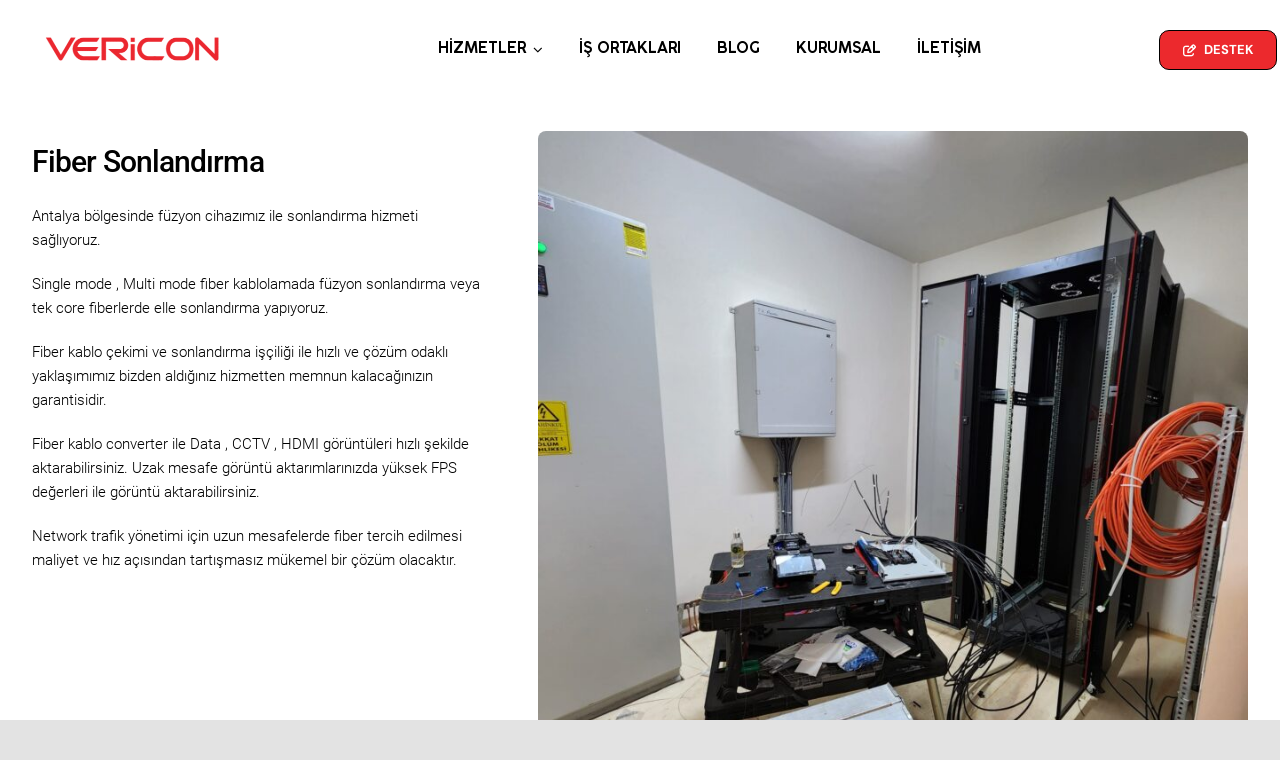

--- FILE ---
content_type: text/html; charset=UTF-8
request_url: https://vericonbilisim.com/fiber-sonlandirma-5/
body_size: 18826
content:
<!DOCTYPE html>
<html class="avada-html-layout-wide avada-html-header-position-top avada-is-100-percent-template" dir="ltr" lang="tr" prefix="og: https://ogp.me/ns#" prefix="og: http://ogp.me/ns# fb: http://ogp.me/ns/fb#">
<head>
	<meta http-equiv="X-UA-Compatible" content="IE=edge" />
	<meta http-equiv="Content-Type" content="text/html; charset=utf-8"/>
	<meta name="viewport" content="width=device-width, initial-scale=1" />
	<title>Fiber Optik Sonlandırma Hizmetleri | Vericon Bilişim</title>
<style id="awlb-live-editor">.fusion-builder-live .fusion-builder-live-toolbar .fusion-toolbar-nav > li.fusion-branding .fusion-builder-logo-wrapper .fusiona-avada-logo {background: url( https://vericonbilisim.com/wp-content/uploads/2025/06/vericon_favicon-1.png ) no-repeat center !important;
				background-size: contain !important;
				width: 30px;
				height: 30px;}.fusion-builder-live .fusion-builder-live-toolbar .fusion-toolbar-nav > li.fusion-branding .fusion-builder-logo-wrapper .fusiona-avada-logo:before {
					display: none;
				}</style>
		<!-- All in One SEO 4.9.3 - aioseo.com -->
	<meta name="description" content="Fiber optik kablo sonlandırma, ek yapımı ve test hizmetlerinde uzmanız. Antalya ve Isparta’da hızlı ve profesyonel fiber altyapı çözümleri için Vericon Bilişim’e güvenin." />
	<meta name="robots" content="max-image-preview:large" />
	<link rel="canonical" href="https://vericonbilisim.com/fiber-sonlandirma-5/" />
	<meta name="generator" content="All in One SEO (AIOSEO) 4.9.3" />
		<meta property="og:locale" content="tr_TR" />
		<meta property="og:site_name" content="Antalya Bilişim Firması – Network Hizmetleri" />
		<meta property="og:type" content="article" />
		<meta property="og:title" content="Fiber Optik Sonlandırma Hizmetleri | Vericon Bilişim" />
		<meta property="og:description" content="Fiber optik kablo sonlandırma, ek yapımı ve test hizmetlerinde uzmanız. Antalya ve Isparta’da hızlı ve profesyonel fiber altyapı çözümleri için Vericon Bilişim’e güvenin." />
		<meta property="og:url" content="https://vericonbilisim.com/fiber-sonlandirma-5/" />
		<meta property="og:image" content="https://vericonbilisim.com/wp-content/uploads/2023/07/LOGO200X50.png" />
		<meta property="og:image:secure_url" content="https://vericonbilisim.com/wp-content/uploads/2023/07/LOGO200X50.png" />
		<meta property="og:image:width" content="670" />
		<meta property="og:image:height" content="89" />
		<meta property="article:published_time" content="2024-04-29T23:54:09+00:00" />
		<meta property="article:modified_time" content="2025-07-16T19:06:52+00:00" />
		<meta name="twitter:card" content="summary_large_image" />
		<meta name="twitter:title" content="Fiber Optik Sonlandırma Hizmetleri | Vericon Bilişim" />
		<meta name="twitter:description" content="Fiber optik kablo sonlandırma, ek yapımı ve test hizmetlerinde uzmanız. Antalya ve Isparta’da hızlı ve profesyonel fiber altyapı çözümleri için Vericon Bilişim’e güvenin." />
		<meta name="twitter:image" content="https://vericonbilisim.com/wp-content/uploads/2023/07/LOGO200X50.png" />
		<script type="application/ld+json" class="aioseo-schema">
			{"@context":"https:\/\/schema.org","@graph":[{"@type":"BreadcrumbList","@id":"https:\/\/vericonbilisim.com\/fiber-sonlandirma-5\/#breadcrumblist","itemListElement":[{"@type":"ListItem","@id":"https:\/\/vericonbilisim.com#listItem","position":1,"name":"Ev","item":"https:\/\/vericonbilisim.com","nextItem":{"@type":"ListItem","@id":"https:\/\/vericonbilisim.com\/fiber-sonlandirma-5\/#listItem","name":"Antalya Fiber Sonland\u0131rma"}},{"@type":"ListItem","@id":"https:\/\/vericonbilisim.com\/fiber-sonlandirma-5\/#listItem","position":2,"name":"Antalya Fiber Sonland\u0131rma","previousItem":{"@type":"ListItem","@id":"https:\/\/vericonbilisim.com#listItem","name":"Ev"}}]},{"@type":"Organization","@id":"https:\/\/vericonbilisim.com\/#organization","name":"Antalya Bili\u015fim Firmas\u0131 Vericon Bili\u015fim","description":"Network Hizmetleri 7\/24 Hizmet anlay\u0131\u015f\u0131m\u0131zla firmalar\u0131n\u0131za hizmet sunuyoruz. Antalya b\u00f6lgesinde network kurulumu, g\u00fcvenlik kamera sistemleri, kablolama ve kurumsal IT \u00e7\u00f6z\u00fcmleri i\u00e7in profesyonel hizmet sunan teknoloji firmas\u0131.","url":"https:\/\/vericonbilisim.com\/","email":"info@vericon.com.tr","telephone":"+902423500142","foundingDate":"2021-03-17","logo":{"@type":"ImageObject","url":"https:\/\/vericonbilisim.com\/wp-content\/uploads\/2023\/07\/LOGO400X100.png","@id":"https:\/\/vericonbilisim.com\/fiber-sonlandirma-5\/#organizationLogo","width":1428,"height":190,"caption":"vericonbilisim.com logo"},"image":{"@id":"https:\/\/vericonbilisim.com\/fiber-sonlandirma-5\/#organizationLogo"}},{"@type":"WebPage","@id":"https:\/\/vericonbilisim.com\/fiber-sonlandirma-5\/#webpage","url":"https:\/\/vericonbilisim.com\/fiber-sonlandirma-5\/","name":"Fiber Optik Sonland\u0131rma Hizmetleri | Vericon Bili\u015fim","description":"Fiber optik kablo sonland\u0131rma, ek yap\u0131m\u0131 ve test hizmetlerinde uzman\u0131z. Antalya ve Isparta\u2019da h\u0131zl\u0131 ve profesyonel fiber altyap\u0131 \u00e7\u00f6z\u00fcmleri i\u00e7in Vericon Bili\u015fim\u2019e g\u00fcvenin.","inLanguage":"tr-TR","isPartOf":{"@id":"https:\/\/vericonbilisim.com\/#website"},"breadcrumb":{"@id":"https:\/\/vericonbilisim.com\/fiber-sonlandirma-5\/#breadcrumblist"},"datePublished":"2024-04-30T02:54:09+03:00","dateModified":"2025-07-16T22:06:52+03:00"},{"@type":"WebSite","@id":"https:\/\/vericonbilisim.com\/#website","url":"https:\/\/vericonbilisim.com\/","name":"G\u00fcvenli ve H\u0131zl\u0131 Network \u00c7\u00f6z\u00fcmleri.","alternateName":"Vericon","description":"Network Hizmetleri","inLanguage":"tr-TR","publisher":{"@id":"https:\/\/vericonbilisim.com\/#organization"}}]}
		</script>
		<!-- All in One SEO -->

<link rel="alternate" type="application/rss+xml" title="Antalya Bilişim Firması &raquo; akışı" href="https://vericonbilisim.com/feed/" />
<link rel="alternate" type="application/rss+xml" title="Antalya Bilişim Firması &raquo; yorum akışı" href="https://vericonbilisim.com/comments/feed/" />
					<link rel="shortcut icon" href="https://vericonbilisim.com/wp-content/uploads/2025/06/vericon_favicon-1.png" type="image/x-icon" />
		
					<!-- Apple Touch Icon -->
			<link rel="apple-touch-icon" sizes="180x180" href="https://vericonbilisim.com/wp-content/uploads/2025/06/vericon_favicon-1.png">
		
					<!-- Android Icon -->
			<link rel="icon" sizes="192x192" href="https://vericonbilisim.com/wp-content/uploads/2025/06/vericon_favicon-1.png">
		
					<!-- MS Edge Icon -->
			<meta name="msapplication-TileImage" content="https://vericonbilisim.com/wp-content/uploads/2025/06/vericon_favicon-1.png">
				<link rel="alternate" title="oEmbed (JSON)" type="application/json+oembed" href="https://vericonbilisim.com/wp-json/oembed/1.0/embed?url=https%3A%2F%2Fvericonbilisim.com%2Ffiber-sonlandirma-5%2F" />
<link rel="alternate" title="oEmbed (XML)" type="text/xml+oembed" href="https://vericonbilisim.com/wp-json/oembed/1.0/embed?url=https%3A%2F%2Fvericonbilisim.com%2Ffiber-sonlandirma-5%2F&#038;format=xml" />
		<!-- This site uses the Google Analytics by MonsterInsights plugin v9.11.1 - Using Analytics tracking - https://www.monsterinsights.com/ -->
							<script src="//www.googletagmanager.com/gtag/js?id=G-RX4PR6YDGR"  data-cfasync="false" data-wpfc-render="false" type="text/javascript" async></script>
			<script data-cfasync="false" data-wpfc-render="false" type="text/javascript">
				var mi_version = '9.11.1';
				var mi_track_user = true;
				var mi_no_track_reason = '';
								var MonsterInsightsDefaultLocations = {"page_location":"https:\/\/vericonbilisim.com\/fiber-sonlandirma-5\/"};
								if ( typeof MonsterInsightsPrivacyGuardFilter === 'function' ) {
					var MonsterInsightsLocations = (typeof MonsterInsightsExcludeQuery === 'object') ? MonsterInsightsPrivacyGuardFilter( MonsterInsightsExcludeQuery ) : MonsterInsightsPrivacyGuardFilter( MonsterInsightsDefaultLocations );
				} else {
					var MonsterInsightsLocations = (typeof MonsterInsightsExcludeQuery === 'object') ? MonsterInsightsExcludeQuery : MonsterInsightsDefaultLocations;
				}

								var disableStrs = [
										'ga-disable-G-RX4PR6YDGR',
									];

				/* Function to detect opted out users */
				function __gtagTrackerIsOptedOut() {
					for (var index = 0; index < disableStrs.length; index++) {
						if (document.cookie.indexOf(disableStrs[index] + '=true') > -1) {
							return true;
						}
					}

					return false;
				}

				/* Disable tracking if the opt-out cookie exists. */
				if (__gtagTrackerIsOptedOut()) {
					for (var index = 0; index < disableStrs.length; index++) {
						window[disableStrs[index]] = true;
					}
				}

				/* Opt-out function */
				function __gtagTrackerOptout() {
					for (var index = 0; index < disableStrs.length; index++) {
						document.cookie = disableStrs[index] + '=true; expires=Thu, 31 Dec 2099 23:59:59 UTC; path=/';
						window[disableStrs[index]] = true;
					}
				}

				if ('undefined' === typeof gaOptout) {
					function gaOptout() {
						__gtagTrackerOptout();
					}
				}
								window.dataLayer = window.dataLayer || [];

				window.MonsterInsightsDualTracker = {
					helpers: {},
					trackers: {},
				};
				if (mi_track_user) {
					function __gtagDataLayer() {
						dataLayer.push(arguments);
					}

					function __gtagTracker(type, name, parameters) {
						if (!parameters) {
							parameters = {};
						}

						if (parameters.send_to) {
							__gtagDataLayer.apply(null, arguments);
							return;
						}

						if (type === 'event') {
														parameters.send_to = monsterinsights_frontend.v4_id;
							var hookName = name;
							if (typeof parameters['event_category'] !== 'undefined') {
								hookName = parameters['event_category'] + ':' + name;
							}

							if (typeof MonsterInsightsDualTracker.trackers[hookName] !== 'undefined') {
								MonsterInsightsDualTracker.trackers[hookName](parameters);
							} else {
								__gtagDataLayer('event', name, parameters);
							}
							
						} else {
							__gtagDataLayer.apply(null, arguments);
						}
					}

					__gtagTracker('js', new Date());
					__gtagTracker('set', {
						'developer_id.dZGIzZG': true,
											});
					if ( MonsterInsightsLocations.page_location ) {
						__gtagTracker('set', MonsterInsightsLocations);
					}
										__gtagTracker('config', 'G-RX4PR6YDGR', {"forceSSL":"true","link_attribution":"true"} );
										window.gtag = __gtagTracker;										(function () {
						/* https://developers.google.com/analytics/devguides/collection/analyticsjs/ */
						/* ga and __gaTracker compatibility shim. */
						var noopfn = function () {
							return null;
						};
						var newtracker = function () {
							return new Tracker();
						};
						var Tracker = function () {
							return null;
						};
						var p = Tracker.prototype;
						p.get = noopfn;
						p.set = noopfn;
						p.send = function () {
							var args = Array.prototype.slice.call(arguments);
							args.unshift('send');
							__gaTracker.apply(null, args);
						};
						var __gaTracker = function () {
							var len = arguments.length;
							if (len === 0) {
								return;
							}
							var f = arguments[len - 1];
							if (typeof f !== 'object' || f === null || typeof f.hitCallback !== 'function') {
								if ('send' === arguments[0]) {
									var hitConverted, hitObject = false, action;
									if ('event' === arguments[1]) {
										if ('undefined' !== typeof arguments[3]) {
											hitObject = {
												'eventAction': arguments[3],
												'eventCategory': arguments[2],
												'eventLabel': arguments[4],
												'value': arguments[5] ? arguments[5] : 1,
											}
										}
									}
									if ('pageview' === arguments[1]) {
										if ('undefined' !== typeof arguments[2]) {
											hitObject = {
												'eventAction': 'page_view',
												'page_path': arguments[2],
											}
										}
									}
									if (typeof arguments[2] === 'object') {
										hitObject = arguments[2];
									}
									if (typeof arguments[5] === 'object') {
										Object.assign(hitObject, arguments[5]);
									}
									if ('undefined' !== typeof arguments[1].hitType) {
										hitObject = arguments[1];
										if ('pageview' === hitObject.hitType) {
											hitObject.eventAction = 'page_view';
										}
									}
									if (hitObject) {
										action = 'timing' === arguments[1].hitType ? 'timing_complete' : hitObject.eventAction;
										hitConverted = mapArgs(hitObject);
										__gtagTracker('event', action, hitConverted);
									}
								}
								return;
							}

							function mapArgs(args) {
								var arg, hit = {};
								var gaMap = {
									'eventCategory': 'event_category',
									'eventAction': 'event_action',
									'eventLabel': 'event_label',
									'eventValue': 'event_value',
									'nonInteraction': 'non_interaction',
									'timingCategory': 'event_category',
									'timingVar': 'name',
									'timingValue': 'value',
									'timingLabel': 'event_label',
									'page': 'page_path',
									'location': 'page_location',
									'title': 'page_title',
									'referrer' : 'page_referrer',
								};
								for (arg in args) {
																		if (!(!args.hasOwnProperty(arg) || !gaMap.hasOwnProperty(arg))) {
										hit[gaMap[arg]] = args[arg];
									} else {
										hit[arg] = args[arg];
									}
								}
								return hit;
							}

							try {
								f.hitCallback();
							} catch (ex) {
							}
						};
						__gaTracker.create = newtracker;
						__gaTracker.getByName = newtracker;
						__gaTracker.getAll = function () {
							return [];
						};
						__gaTracker.remove = noopfn;
						__gaTracker.loaded = true;
						window['__gaTracker'] = __gaTracker;
					})();
									} else {
										console.log("");
					(function () {
						function __gtagTracker() {
							return null;
						}

						window['__gtagTracker'] = __gtagTracker;
						window['gtag'] = __gtagTracker;
					})();
									}
			</script>
							<!-- / Google Analytics by MonsterInsights -->
		<style id='wp-img-auto-sizes-contain-inline-css' type='text/css'>
img:is([sizes=auto i],[sizes^="auto," i]){contain-intrinsic-size:3000px 1500px}
/*# sourceURL=wp-img-auto-sizes-contain-inline-css */
</style>

<link rel='stylesheet' id='fusion-dynamic-css-css' href='https://vericonbilisim.com/wp-content/uploads/fusion-styles/ddf25ee22426aa142786844b9e7377c8.min.css?ver=3.12.2' type='text/css' media='all' />
<script type="text/javascript" src="https://vericonbilisim.com/wp-content/plugins/google-analytics-for-wordpress/assets/js/frontend-gtag.min.js?ver=9.11.1" id="monsterinsights-frontend-script-js" async="async" data-wp-strategy="async"></script>
<script data-cfasync="false" data-wpfc-render="false" type="text/javascript" id='monsterinsights-frontend-script-js-extra'>/* <![CDATA[ */
var monsterinsights_frontend = {"js_events_tracking":"true","download_extensions":"doc,pdf,ppt,zip,xls,docx,pptx,xlsx","inbound_paths":"[{\"path\":\"\\\/go\\\/\",\"label\":\"affiliate\"},{\"path\":\"\\\/recommend\\\/\",\"label\":\"affiliate\"}]","home_url":"https:\/\/vericonbilisim.com","hash_tracking":"false","v4_id":"G-RX4PR6YDGR"};/* ]]> */
</script>
<link rel="https://api.w.org/" href="https://vericonbilisim.com/wp-json/" /><link rel="alternate" title="JSON" type="application/json" href="https://vericonbilisim.com/wp-json/wp/v2/pages/4255" /><link rel="EditURI" type="application/rsd+xml" title="RSD" href="https://vericonbilisim.com/xmlrpc.php?rsd" />
<style type="text/css" id="css-fb-visibility">@media screen and (max-width: 640px){.fusion-no-small-visibility{display:none !important;}body .sm-text-align-center{text-align:center !important;}body .sm-text-align-left{text-align:left !important;}body .sm-text-align-right{text-align:right !important;}body .sm-flex-align-center{justify-content:center !important;}body .sm-flex-align-flex-start{justify-content:flex-start !important;}body .sm-flex-align-flex-end{justify-content:flex-end !important;}body .sm-mx-auto{margin-left:auto !important;margin-right:auto !important;}body .sm-ml-auto{margin-left:auto !important;}body .sm-mr-auto{margin-right:auto !important;}body .fusion-absolute-position-small{position:absolute;top:auto;width:100%;}.awb-sticky.awb-sticky-small{ position: sticky; top: var(--awb-sticky-offset,0); }}@media screen and (min-width: 641px) and (max-width: 1024px){.fusion-no-medium-visibility{display:none !important;}body .md-text-align-center{text-align:center !important;}body .md-text-align-left{text-align:left !important;}body .md-text-align-right{text-align:right !important;}body .md-flex-align-center{justify-content:center !important;}body .md-flex-align-flex-start{justify-content:flex-start !important;}body .md-flex-align-flex-end{justify-content:flex-end !important;}body .md-mx-auto{margin-left:auto !important;margin-right:auto !important;}body .md-ml-auto{margin-left:auto !important;}body .md-mr-auto{margin-right:auto !important;}body .fusion-absolute-position-medium{position:absolute;top:auto;width:100%;}.awb-sticky.awb-sticky-medium{ position: sticky; top: var(--awb-sticky-offset,0); }}@media screen and (min-width: 1025px){.fusion-no-large-visibility{display:none !important;}body .lg-text-align-center{text-align:center !important;}body .lg-text-align-left{text-align:left !important;}body .lg-text-align-right{text-align:right !important;}body .lg-flex-align-center{justify-content:center !important;}body .lg-flex-align-flex-start{justify-content:flex-start !important;}body .lg-flex-align-flex-end{justify-content:flex-end !important;}body .lg-mx-auto{margin-left:auto !important;margin-right:auto !important;}body .lg-ml-auto{margin-left:auto !important;}body .lg-mr-auto{margin-right:auto !important;}body .fusion-absolute-position-large{position:absolute;top:auto;width:100%;}.awb-sticky.awb-sticky-large{ position: sticky; top: var(--awb-sticky-offset,0); }}</style><style type="text/css" id="fusion-branding-style">#wpadminbar .avada-menu > .ab-item:before,#wpadminbar > #wp-toolbar #wp-admin-bar-fb-edit > .ab-item:before {background: url( https://vericonbilisim.com/wp-content/uploads/2025/06/vericon_favicon-1.png ) no-repeat center !important;background-size: auto !important;content: "" !important;
						padding: 2px 0;
						width: 20px;
						height: 20px;
						background-size: contain !important;}</style>		<script type="text/javascript">
			var doc = document.documentElement;
			doc.setAttribute( 'data-useragent', navigator.userAgent );
		</script>
		
	<style id='global-styles-inline-css' type='text/css'>
:root{--wp--preset--aspect-ratio--square: 1;--wp--preset--aspect-ratio--4-3: 4/3;--wp--preset--aspect-ratio--3-4: 3/4;--wp--preset--aspect-ratio--3-2: 3/2;--wp--preset--aspect-ratio--2-3: 2/3;--wp--preset--aspect-ratio--16-9: 16/9;--wp--preset--aspect-ratio--9-16: 9/16;--wp--preset--color--black: #000000;--wp--preset--color--cyan-bluish-gray: #abb8c3;--wp--preset--color--white: #ffffff;--wp--preset--color--pale-pink: #f78da7;--wp--preset--color--vivid-red: #cf2e2e;--wp--preset--color--luminous-vivid-orange: #ff6900;--wp--preset--color--luminous-vivid-amber: #fcb900;--wp--preset--color--light-green-cyan: #7bdcb5;--wp--preset--color--vivid-green-cyan: #00d084;--wp--preset--color--pale-cyan-blue: #8ed1fc;--wp--preset--color--vivid-cyan-blue: #0693e3;--wp--preset--color--vivid-purple: #9b51e0;--wp--preset--color--awb-color-1: #ffffff;--wp--preset--color--awb-color-2: #f4f4f6;--wp--preset--color--awb-color-3: #f8cc23;--wp--preset--color--awb-color-4: #ec292d;--wp--preset--color--awb-color-5: #ec292d;--wp--preset--color--awb-color-6: #777777;--wp--preset--color--awb-color-7: #0064fe;--wp--preset--color--awb-color-8: #000000;--wp--preset--color--awb-color-custom-1: #d1c9bd;--wp--preset--color--awb-color-custom-2: #2b2828;--wp--preset--gradient--vivid-cyan-blue-to-vivid-purple: linear-gradient(135deg,rgb(6,147,227) 0%,rgb(155,81,224) 100%);--wp--preset--gradient--light-green-cyan-to-vivid-green-cyan: linear-gradient(135deg,rgb(122,220,180) 0%,rgb(0,208,130) 100%);--wp--preset--gradient--luminous-vivid-amber-to-luminous-vivid-orange: linear-gradient(135deg,rgb(252,185,0) 0%,rgb(255,105,0) 100%);--wp--preset--gradient--luminous-vivid-orange-to-vivid-red: linear-gradient(135deg,rgb(255,105,0) 0%,rgb(207,46,46) 100%);--wp--preset--gradient--very-light-gray-to-cyan-bluish-gray: linear-gradient(135deg,rgb(238,238,238) 0%,rgb(169,184,195) 100%);--wp--preset--gradient--cool-to-warm-spectrum: linear-gradient(135deg,rgb(74,234,220) 0%,rgb(151,120,209) 20%,rgb(207,42,186) 40%,rgb(238,44,130) 60%,rgb(251,105,98) 80%,rgb(254,248,76) 100%);--wp--preset--gradient--blush-light-purple: linear-gradient(135deg,rgb(255,206,236) 0%,rgb(152,150,240) 100%);--wp--preset--gradient--blush-bordeaux: linear-gradient(135deg,rgb(254,205,165) 0%,rgb(254,45,45) 50%,rgb(107,0,62) 100%);--wp--preset--gradient--luminous-dusk: linear-gradient(135deg,rgb(255,203,112) 0%,rgb(199,81,192) 50%,rgb(65,88,208) 100%);--wp--preset--gradient--pale-ocean: linear-gradient(135deg,rgb(255,245,203) 0%,rgb(182,227,212) 50%,rgb(51,167,181) 100%);--wp--preset--gradient--electric-grass: linear-gradient(135deg,rgb(202,248,128) 0%,rgb(113,206,126) 100%);--wp--preset--gradient--midnight: linear-gradient(135deg,rgb(2,3,129) 0%,rgb(40,116,252) 100%);--wp--preset--font-size--small: 11.25px;--wp--preset--font-size--medium: 20px;--wp--preset--font-size--large: 22.5px;--wp--preset--font-size--x-large: 42px;--wp--preset--font-size--normal: 15px;--wp--preset--font-size--xlarge: 30px;--wp--preset--font-size--huge: 45px;--wp--preset--spacing--20: 0.44rem;--wp--preset--spacing--30: 0.67rem;--wp--preset--spacing--40: 1rem;--wp--preset--spacing--50: 1.5rem;--wp--preset--spacing--60: 2.25rem;--wp--preset--spacing--70: 3.38rem;--wp--preset--spacing--80: 5.06rem;--wp--preset--shadow--natural: 6px 6px 9px rgba(0, 0, 0, 0.2);--wp--preset--shadow--deep: 12px 12px 50px rgba(0, 0, 0, 0.4);--wp--preset--shadow--sharp: 6px 6px 0px rgba(0, 0, 0, 0.2);--wp--preset--shadow--outlined: 6px 6px 0px -3px rgb(255, 255, 255), 6px 6px rgb(0, 0, 0);--wp--preset--shadow--crisp: 6px 6px 0px rgb(0, 0, 0);}:where(.is-layout-flex){gap: 0.5em;}:where(.is-layout-grid){gap: 0.5em;}body .is-layout-flex{display: flex;}.is-layout-flex{flex-wrap: wrap;align-items: center;}.is-layout-flex > :is(*, div){margin: 0;}body .is-layout-grid{display: grid;}.is-layout-grid > :is(*, div){margin: 0;}:where(.wp-block-columns.is-layout-flex){gap: 2em;}:where(.wp-block-columns.is-layout-grid){gap: 2em;}:where(.wp-block-post-template.is-layout-flex){gap: 1.25em;}:where(.wp-block-post-template.is-layout-grid){gap: 1.25em;}.has-black-color{color: var(--wp--preset--color--black) !important;}.has-cyan-bluish-gray-color{color: var(--wp--preset--color--cyan-bluish-gray) !important;}.has-white-color{color: var(--wp--preset--color--white) !important;}.has-pale-pink-color{color: var(--wp--preset--color--pale-pink) !important;}.has-vivid-red-color{color: var(--wp--preset--color--vivid-red) !important;}.has-luminous-vivid-orange-color{color: var(--wp--preset--color--luminous-vivid-orange) !important;}.has-luminous-vivid-amber-color{color: var(--wp--preset--color--luminous-vivid-amber) !important;}.has-light-green-cyan-color{color: var(--wp--preset--color--light-green-cyan) !important;}.has-vivid-green-cyan-color{color: var(--wp--preset--color--vivid-green-cyan) !important;}.has-pale-cyan-blue-color{color: var(--wp--preset--color--pale-cyan-blue) !important;}.has-vivid-cyan-blue-color{color: var(--wp--preset--color--vivid-cyan-blue) !important;}.has-vivid-purple-color{color: var(--wp--preset--color--vivid-purple) !important;}.has-black-background-color{background-color: var(--wp--preset--color--black) !important;}.has-cyan-bluish-gray-background-color{background-color: var(--wp--preset--color--cyan-bluish-gray) !important;}.has-white-background-color{background-color: var(--wp--preset--color--white) !important;}.has-pale-pink-background-color{background-color: var(--wp--preset--color--pale-pink) !important;}.has-vivid-red-background-color{background-color: var(--wp--preset--color--vivid-red) !important;}.has-luminous-vivid-orange-background-color{background-color: var(--wp--preset--color--luminous-vivid-orange) !important;}.has-luminous-vivid-amber-background-color{background-color: var(--wp--preset--color--luminous-vivid-amber) !important;}.has-light-green-cyan-background-color{background-color: var(--wp--preset--color--light-green-cyan) !important;}.has-vivid-green-cyan-background-color{background-color: var(--wp--preset--color--vivid-green-cyan) !important;}.has-pale-cyan-blue-background-color{background-color: var(--wp--preset--color--pale-cyan-blue) !important;}.has-vivid-cyan-blue-background-color{background-color: var(--wp--preset--color--vivid-cyan-blue) !important;}.has-vivid-purple-background-color{background-color: var(--wp--preset--color--vivid-purple) !important;}.has-black-border-color{border-color: var(--wp--preset--color--black) !important;}.has-cyan-bluish-gray-border-color{border-color: var(--wp--preset--color--cyan-bluish-gray) !important;}.has-white-border-color{border-color: var(--wp--preset--color--white) !important;}.has-pale-pink-border-color{border-color: var(--wp--preset--color--pale-pink) !important;}.has-vivid-red-border-color{border-color: var(--wp--preset--color--vivid-red) !important;}.has-luminous-vivid-orange-border-color{border-color: var(--wp--preset--color--luminous-vivid-orange) !important;}.has-luminous-vivid-amber-border-color{border-color: var(--wp--preset--color--luminous-vivid-amber) !important;}.has-light-green-cyan-border-color{border-color: var(--wp--preset--color--light-green-cyan) !important;}.has-vivid-green-cyan-border-color{border-color: var(--wp--preset--color--vivid-green-cyan) !important;}.has-pale-cyan-blue-border-color{border-color: var(--wp--preset--color--pale-cyan-blue) !important;}.has-vivid-cyan-blue-border-color{border-color: var(--wp--preset--color--vivid-cyan-blue) !important;}.has-vivid-purple-border-color{border-color: var(--wp--preset--color--vivid-purple) !important;}.has-vivid-cyan-blue-to-vivid-purple-gradient-background{background: var(--wp--preset--gradient--vivid-cyan-blue-to-vivid-purple) !important;}.has-light-green-cyan-to-vivid-green-cyan-gradient-background{background: var(--wp--preset--gradient--light-green-cyan-to-vivid-green-cyan) !important;}.has-luminous-vivid-amber-to-luminous-vivid-orange-gradient-background{background: var(--wp--preset--gradient--luminous-vivid-amber-to-luminous-vivid-orange) !important;}.has-luminous-vivid-orange-to-vivid-red-gradient-background{background: var(--wp--preset--gradient--luminous-vivid-orange-to-vivid-red) !important;}.has-very-light-gray-to-cyan-bluish-gray-gradient-background{background: var(--wp--preset--gradient--very-light-gray-to-cyan-bluish-gray) !important;}.has-cool-to-warm-spectrum-gradient-background{background: var(--wp--preset--gradient--cool-to-warm-spectrum) !important;}.has-blush-light-purple-gradient-background{background: var(--wp--preset--gradient--blush-light-purple) !important;}.has-blush-bordeaux-gradient-background{background: var(--wp--preset--gradient--blush-bordeaux) !important;}.has-luminous-dusk-gradient-background{background: var(--wp--preset--gradient--luminous-dusk) !important;}.has-pale-ocean-gradient-background{background: var(--wp--preset--gradient--pale-ocean) !important;}.has-electric-grass-gradient-background{background: var(--wp--preset--gradient--electric-grass) !important;}.has-midnight-gradient-background{background: var(--wp--preset--gradient--midnight) !important;}.has-small-font-size{font-size: var(--wp--preset--font-size--small) !important;}.has-medium-font-size{font-size: var(--wp--preset--font-size--medium) !important;}.has-large-font-size{font-size: var(--wp--preset--font-size--large) !important;}.has-x-large-font-size{font-size: var(--wp--preset--font-size--x-large) !important;}
/*# sourceURL=global-styles-inline-css */
</style>
</head>

<body data-rsssl=1 class="wp-singular page-template page-template-100-width page-template-100-width-php page page-id-4255 wp-theme-Avada fusion-image-hovers fusion-pagination-sizing fusion-button_type-flat fusion-button_span-no fusion-button_gradient-linear avada-image-rollover-circle-no avada-image-rollover-yes avada-image-rollover-direction-fade fusion-has-button-gradient fusion-body ltr fusion-sticky-header no-tablet-sticky-header no-mobile-sticky-header no-mobile-slidingbar no-desktop-totop no-mobile-totop fusion-disable-outline fusion-sub-menu-fade mobile-logo-pos-left layout-wide-mode avada-has-boxed-modal-shadow- layout-scroll-offset-full avada-has-zero-margin-offset-top fusion-top-header menu-text-align-center mobile-menu-design-flyout fusion-show-pagination-text fusion-header-layout-v1 avada-responsive avada-footer-fx-none avada-menu-highlight-style-textcolor fusion-search-form-clean fusion-main-menu-search-overlay fusion-avatar-circle avada-dropdown-styles avada-blog-layout-large avada-blog-archive-layout-large avada-header-shadow-no avada-menu-icon-position-left avada-has-megamenu-shadow avada-has-mobile-menu-search avada-has-breadcrumb-mobile-hidden avada-has-titlebar-hide avada-header-border-color-full-transparent avada-has-transparent-timeline_color avada-has-pagination-width_height avada-flyout-menu-direction-fade avada-ec-views-v1" data-awb-post-id="4255">
		<a class="skip-link screen-reader-text" href="#content">Skip to content</a>

	<div id="boxed-wrapper">
		
		<div id="wrapper" class="fusion-wrapper">
			<div id="home" style="position:relative;top:-1px;"></div>
												<div class="fusion-tb-header"><header class="fusion-fullwidth fullwidth-box fusion-builder-row-1 fusion-flex-container has-pattern-background has-mask-background nonhundred-percent-fullwidth non-hundred-percent-height-scrolling fusion-animated fusion-sticky-container fusion-absolute-container fusion-absolute-position-small fusion-absolute-position-medium fusion-absolute-position-large" style="--awb-border-color:var(--awb-custom_color_1);--awb-border-radius-top-left:0px;--awb-border-radius-top-right:0px;--awb-border-radius-bottom-right:0px;--awb-border-radius-bottom-left:0px;--awb-padding-right-small:10px;--awb-padding-left-small:20px;--awb-background-color:#0000;--awb-background-image:linear-gradient(180deg, var(--awb-color1) 0%,var(--awb-color1) 100%);--awb-sticky-background-color:rgba(255,255,255,0.97) !important;--awb-flex-wrap:wrap;" data-animationType="fadeInDown" data-animationDuration="1.0" data-animationOffset="top-into-view" data-transition-offset="0" data-scroll-offset="760" data-sticky-small-visibility="1" data-sticky-medium-visibility="1" data-sticky-large-visibility="1" ><div class="fusion-builder-row fusion-row fusion-flex-align-items-center fusion-flex-justify-content-space-between fusion-flex-content-wrap" style="max-width:1372.8px;margin-left: calc(-4% / 2 );margin-right: calc(-4% / 2 );"><div class="fusion-layout-column fusion_builder_column fusion-builder-column-0 fusion-flex-column" style="--awb-bg-size:cover;--awb-width-large:20%;--awb-margin-top-large:18px;--awb-spacing-right-large:0%;--awb-margin-bottom-large:20px;--awb-spacing-left-large:9.6%;--awb-width-medium:50%;--awb-order-medium:0;--awb-spacing-right-medium:0%;--awb-spacing-left-medium:3.84%;--awb-width-small:60%;--awb-order-small:0;--awb-margin-top-small:14px;--awb-spacing-right-small:0%;--awb-margin-bottom-small:14px;--awb-spacing-left-small:3.2%;"><div class="fusion-column-wrapper fusion-column-has-shadow fusion-flex-justify-content-flex-start fusion-content-layout-column"><div class="fusion-image-element " style="--awb-max-width:231px;--awb-caption-title-font-family:var(--h2_typography-font-family);--awb-caption-title-font-weight:var(--h2_typography-font-weight);--awb-caption-title-font-style:var(--h2_typography-font-style);--awb-caption-title-size:var(--h2_typography-font-size);--awb-caption-title-transform:var(--h2_typography-text-transform);--awb-caption-title-line-height:var(--h2_typography-line-height);--awb-caption-title-letter-spacing:var(--h2_typography-letter-spacing);"><span class=" fusion-imageframe imageframe-none imageframe-1 hover-type-none" style="border-radius:8px;"><a class="fusion-no-lightbox" href="https://vericonbilisim.com/" target="_self" aria-label="vericonbilisim logo"><img decoding="async" width="200" height="44" alt="vericonbilisim.com" src="https://vericonbilisim.com/wp-content/uploads/2023/07/vericon1-200x44.png" class="img-responsive wp-image-3879 disable-lazyload" srcset="https://vericonbilisim.com/wp-content/uploads/2023/07/vericon1-200x44.png 200w, https://vericonbilisim.com/wp-content/uploads/2023/07/vericon1-400x87.png 400w, https://vericonbilisim.com/wp-content/uploads/2023/07/vericon1.png 417w" sizes="(max-width: 640px) 100vw, 400px" /></a></span></div></div></div><div class="fusion-layout-column fusion_builder_column fusion-builder-column-1 fusion-flex-column" style="--awb-bg-size:cover;--awb-width-large:48%;--awb-margin-top-large:20px;--awb-spacing-right-large:0%;--awb-margin-bottom-large:20px;--awb-spacing-left-large:0%;--awb-width-medium:12%;--awb-order-medium:1;--awb-spacing-right-medium:0%;--awb-spacing-left-medium:0%;--awb-width-small:40%;--awb-order-small:1;--awb-margin-top-small:14px;--awb-spacing-right-small:0%;--awb-margin-bottom-small:14px;--awb-spacing-left-small:0%;"><div class="fusion-column-wrapper fusion-column-has-shadow fusion-flex-justify-content-center fusion-content-layout-column"><nav class="awb-menu awb-menu_row awb-menu_em-hover mobile-mode-collapse-to-button awb-menu_icons-left awb-menu_dc-yes mobile-trigger-fullwidth-on awb-menu_mobile-accordion awb-menu_indent-center awb-menu_mt-fullwidth mobile-size-full-absolute loading mega-menu-loading awb-menu_desktop awb-menu_dropdown awb-menu_expand-right awb-menu_transition-slide_up" style="--awb-font-size:15px;--awb-text-transform:none;--awb-bg:#ffffff;--awb-gap:24px;--awb-align-items:center;--awb-justify-content:center;--awb-items-padding-top:6px;--awb-items-padding-right:6px;--awb-items-padding-bottom:6px;--awb-items-padding-left:6px;--awb-border-bottom:2px;--awb-color:var(--awb-color8);--awb-active-color:var(--awb-color5);--awb-active-border-bottom:2px;--awb-active-border-color:var(--awb-color5);--awb-submenu-bg:var(--awb-color1);--awb-submenu-sep-color:rgba(255,252,252,0);--awb-submenu-items-padding-top:14px;--awb-submenu-items-padding-right:28px;--awb-submenu-items-padding-bottom:14px;--awb-submenu-items-padding-left:28px;--awb-submenu-border-radius-top-left:8px;--awb-submenu-border-radius-top-right:8px;--awb-submenu-border-radius-bottom-right:8px;--awb-submenu-border-radius-bottom-left:8px;--awb-submenu-active-bg:var(--awb-color1);--awb-submenu-active-color:var(--awb-color5);--awb-submenu-space:20px;--awb-submenu-font-size:var(--awb-typography3-font-size);--awb-submenu-text-transform:var(--awb-typography3-text-transform);--awb-submenu-max-width:248px;--awb-icons-color:var(--awb-custom_color_2);--awb-main-justify-content:flex-start;--awb-mobile-nav-button-align-hor:flex-end;--awb-mobile-bg:#ffffff;--awb-mobile-color:var(--awb-color8);--awb-mobile-nav-items-height:60;--awb-mobile-active-bg:var(--awb-color1);--awb-mobile-active-color:var(--awb-color5);--awb-mobile-trigger-color:var(--awb-color8);--awb-mobile-trigger-background-color:#ffffff;--awb-mobile-font-size:15px;--awb-mobile-sep-color:var(--awb-color1);--awb-mobile-justify:center;--awb-mobile-caret-left:auto;--awb-mobile-caret-right:0;--awb-box-shadow:0px 10px 30px -8px hsla(var(--awb-color8-h),var(--awb-color8-s),var(--awb-color8-l),calc( var(--awb-color8-a) - 80% ));;--awb-fusion-font-family-typography:&quot;Coco Gothic Bold&quot;;--awb-fusion-font-style-typography:normal;--awb-fusion-font-weight-typography:400;--awb-fusion-font-family-submenu-typography:&quot;Coco Gothic Bold&quot;;--awb-fusion-font-style-submenu-typography:normal;--awb-fusion-font-weight-submenu-typography:400;--awb-fusion-font-family-mobile-typography:&quot;Coco Gothic Bold&quot;;--awb-fusion-font-style-mobile-typography:normal;--awb-fusion-font-weight-mobile-typography:400;" aria-label="Marketing Consultant Main Menu" data-breakpoint="1025" data-count="0" data-transition-type="center-grow" data-transition-time="300" data-expand="right"><button type="button" class="awb-menu__m-toggle awb-menu__m-toggle_no-text" aria-expanded="false" aria-controls="menu-marketing-consultant-main-menu"><span class="awb-menu__m-toggle-inner"><span class="collapsed-nav-text"><span class="screen-reader-text">Toggle Navigation</span></span><span class="awb-menu__m-collapse-icon awb-menu__m-collapse-icon_no-text"><span class="awb-menu__m-collapse-icon-open awb-menu__m-collapse-icon-open_no-text fa-align-justify fas"></span><span class="awb-menu__m-collapse-icon-close awb-menu__m-collapse-icon-close_no-text fa-sort-amount-up fas"></span></span></span></button><ul id="menu-marketing-consultant-main-menu" class="fusion-menu awb-menu__main-ul awb-menu__main-ul_row"><li  id="menu-item-259"  class="menu-item menu-item-type-post_type menu-item-object-page menu-item-has-children menu-item-259 awb-menu__li awb-menu__main-li awb-menu__main-li_regular"  data-item-id="259"><span class="awb-menu__main-background-default awb-menu__main-background-default_center-grow"></span><span class="awb-menu__main-background-active awb-menu__main-background-active_center-grow"></span><a  href="https://vericonbilisim.com/hizmetler/" class="awb-menu__main-a awb-menu__main-a_regular"><span class="menu-text">HİZMETLER</span><span class="awb-menu__open-nav-submenu-hover"></span></a><button type="button" aria-label="Open submenu of HİZMETLER" aria-expanded="false" class="awb-menu__open-nav-submenu_mobile awb-menu__open-nav-submenu_main"></button><div class="awb-menu__mega-wrap" id="awb-mega-menu-2891" data-width="site_width" style="--awb-megamenu-width:var(--site_width)"><div class="fusion-fullwidth fullwidth-box fusion-builder-row-1-1 fusion-flex-container has-pattern-background has-mask-background nonhundred-percent-fullwidth non-hundred-percent-height-scrolling" style="--awb-border-radius-top-left:12px;--awb-border-radius-top-right:12px;--awb-border-radius-bottom-right:12px;--awb-border-radius-bottom-left:12px;--awb-overflow:hidden;--awb-padding-right:0px;--awb-padding-left:0px;--awb-margin-top:5px;--awb-flex-wrap:wrap;--awb-box-shadow:0px 16px 32px -6px hsla(var(--awb-color8-h),var(--awb-color8-s),var(--awb-color8-l),calc(var(--awb-color8-a) - 86%));" ><div class="fusion-builder-row fusion-row fusion-flex-align-items-stretch fusion-flex-content-wrap" style="max-width:calc( 1320px + 0px );margin-left: calc(-0px / 2 );margin-right: calc(-0px / 2 );"><div class="fusion-layout-column fusion_builder_column fusion-builder-column-2 fusion_builder_column_1_3 1_3 fusion-flex-column" style="--awb-padding-top:30px;--awb-padding-right:30px;--awb-padding-bottom:30px;--awb-padding-left:30px;--awb-bg-color:var(--awb-color1);--awb-bg-color-hover:var(--awb-color1);--awb-bg-size:cover;--awb-width-large:33.333333333333%;--awb-margin-top-large:0px;--awb-spacing-right-large:0px;--awb-margin-bottom-large:0px;--awb-spacing-left-large:0px;--awb-width-medium:33.333333333333%;--awb-order-medium:0;--awb-spacing-right-medium:0px;--awb-spacing-left-medium:0px;--awb-width-small:100%;--awb-order-small:0;--awb-spacing-right-small:0px;--awb-spacing-left-small:0px;"><div class="fusion-column-wrapper fusion-column-has-shadow fusion-flex-justify-content-flex-start fusion-content-layout-column"><div class="fusion-title title fusion-title-1 fusion-sep-none fusion-title-text fusion-title-size-div" style="--awb-margin-top:0px;--awb-margin-bottom:30px;--awb-sep-color:#ffffff;--awb-font-size:var(--awb-typography3-font-size);"><div class="fusion-title-heading title-heading-left title-heading-tag fusion-responsive-typography-calculated" style="font-family:var(--awb-typography3-font-family);font-weight:var(--awb-typography3-font-weight);font-style:var(--awb-typography3-font-style);margin:0;font-size:1em;letter-spacing:var(--awb-typography3-letter-spacing);text-transform:var(--awb-typography3-text-transform);--fontSize:18;line-height:1.17;">Projelerimiz</div></div><div class="fusion-builder-row fusion-builder-row-inner fusion-row fusion-flex-align-items-stretch fusion-flex-content-wrap" style="width:calc( 100% + 0px ) !important;max-width:calc( 100% + 0px ) !important;margin-left: calc(-0px / 2 );margin-right: calc(-0px / 2 );"><div class="fusion-layout-column fusion_builder_column_inner fusion-builder-nested-column-0 fusion-flex-column fusion-column-inner-bg-wrapper" style="--awb-inner-bg-size:cover;--awb-width-large:auto;--awb-margin-top-large:0px;--awb-spacing-right-large:0px;--awb-margin-bottom-large:0px;--awb-spacing-left-large:0px;--awb-width-medium:auto;--awb-order-medium:0;--awb-spacing-right-medium:0px;--awb-spacing-left-medium:0px;--awb-width-small:100%;--awb-order-small:0;--awb-spacing-right-small:0px;--awb-spacing-left-small:0px;" data-scroll-devices="small-visibility,medium-visibility,large-visibility"><span class="fusion-column-inner-bg hover-type-none"><a class="fusion-column-anchor" href="https://vericonbilisim.com/guvenlik-kamera-sistemleri/"><span class="fusion-column-inner-bg-image"></span></a></span><div class="fusion-column-wrapper fusion-column-has-shadow fusion-flex-justify-content-flex-start fusion-content-layout-column"><a class="fb-icon-element-1 fb-icon-element fontawesome-icon fa-video fas circle-yes fusion-text-flow fusion-link icon-hover-animation-slide" style="--awb-iconcolor:var(--awb-custom_color_1);--awb-iconcolor-hover:var(--awb-color7);--awb-circlecolor:#fffff;--awb-circlecolor-hover:hsla(var(--awb-color7-h),var(--awb-color7-s),var(--awb-color7-l),calc(var(--awb-color7-a) - 92%));--awb-circlebordercolor-hover:hsla(var(--awb-color5-h),var(--awb-color5-s),var(--awb-color5-l),calc(var(--awb-color5-a) - 90%));--awb-circlebordersize:0px;--awb-font-size:28.16px;--awb-width:56.32px;--awb-height:56.32px;--awb-line-height:56.32px;--awb-margin-right:16px;" href="https://vericonbilisim.com/guvenlik-kamera-sistemleri/" aria-label="Link to https://vericonbilisim.com/guvenlik-kamera-sistemleri/" target="_self"></a></div></div><div class="fusion-layout-column fusion_builder_column_inner fusion-builder-nested-column-1 fusion_builder_column_inner_4_5 4_5 fusion-flex-column fusion-column-inner-bg-wrapper" style="--awb-inner-bg-size:cover;--awb-transform:translateX(0px);--awb-transform-hover:translateX(3px);--awb-width-large:80%;--awb-margin-top-large:0px;--awb-spacing-right-large:0px;--awb-margin-bottom-large:0px;--awb-spacing-left-large:0px;--awb-width-medium:80%;--awb-order-medium:0;--awb-spacing-right-medium:0px;--awb-spacing-left-medium:0px;--awb-width-small:100%;--awb-order-small:0;--awb-spacing-right-small:0px;--awb-spacing-left-small:0px;" data-scroll-devices="small-visibility,medium-visibility,large-visibility"><span class="fusion-column-inner-bg hover-type-none"><a class="fusion-column-anchor" href="https://vericonbilisim.com/guvenlik-kamera-sistemleri/"><span class="fusion-column-inner-bg-image"></span></a></span><div class="fusion-column-wrapper fusion-column-has-shadow fusion-flex-justify-content-flex-start fusion-content-layout-column"><div class="fusion-title title fusion-title-2 fusion-sep-none fusion-title-text fusion-title-size-div" style="--awb-margin-top:4px;--awb-margin-bottom:6px;--awb-margin-bottom-small:8px;--awb-font-size:var(--awb-typography3-font-size);"><div class="fusion-title-heading title-heading-left title-heading-tag fusion-responsive-typography-calculated" style="font-family:var(--awb-typography3-font-family);font-weight:var(--awb-typography3-font-weight);font-style:var(--awb-typography3-font-style);margin:0;font-size:1em;letter-spacing:var(--awb-typography3-letter-spacing);text-transform:var(--awb-typography3-text-transform);--fontSize:18;line-height:1.17;">Güvenlik Sistemleri</div></div><div class="fusion-text fusion-text-1 fusion-text-no-margin" style="--awb-font-size:16px;--awb-line-height:var(--awb-typography4-line-height);--awb-letter-spacing:var(--awb-typography4-letter-spacing);--awb-text-transform:var(--awb-typography4-text-transform);--awb-margin-bottom:0px;--awb-text-font-family:var(--awb-typography4-font-family);--awb-text-font-weight:var(--awb-typography4-font-weight);--awb-text-font-style:var(--awb-typography4-font-style);"><p>Kamera , Alarm , Santral Projeleri</p>
</div></div></div></div><div class="fusion-separator fusion-full-width-sep" style="align-self: center;margin-left: auto;margin-right: auto;margin-top:24px;width:100%;"></div><div class="fusion-builder-row fusion-builder-row-inner fusion-row fusion-flex-align-items-stretch fusion-flex-content-wrap" style="width:calc( 100% + 0px ) !important;max-width:calc( 100% + 0px ) !important;margin-left: calc(-0px / 2 );margin-right: calc(-0px / 2 );"><div class="fusion-layout-column fusion_builder_column_inner fusion-builder-nested-column-2 fusion-flex-column fusion-column-inner-bg-wrapper" style="--awb-inner-bg-size:cover;--awb-width-large:auto;--awb-margin-top-large:0px;--awb-spacing-right-large:0px;--awb-margin-bottom-large:0px;--awb-spacing-left-large:0px;--awb-width-medium:auto;--awb-order-medium:0;--awb-spacing-right-medium:0px;--awb-spacing-left-medium:0px;--awb-width-small:100%;--awb-order-small:0;--awb-spacing-right-small:0px;--awb-spacing-left-small:0px;" data-scroll-devices="small-visibility,medium-visibility,large-visibility"><span class="fusion-column-inner-bg hover-type-none"><a class="fusion-column-anchor" href="https://vericonbilisim.com/kablo-cekimi/"><span class="fusion-column-inner-bg-image"></span></a></span><div class="fusion-column-wrapper fusion-column-has-shadow fusion-flex-justify-content-flex-start fusion-content-layout-column"><a class="fb-icon-element-2 fb-icon-element fontawesome-icon fa-ethernet fas circle-yes fusion-text-flow fusion-link" style="--awb-iconcolor:var(--awb-custom_color_1);--awb-iconcolor-hover:var(--awb-color4);--awb-circlecolor:var(--awb-color1);--awb-circlecolor-hover:hsla(var(--awb-color4-h),var(--awb-color4-s),var(--awb-color4-l),calc(var(--awb-color4-a) - 86%));--awb-circlebordercolor-hover:hsla(var(--awb-color5-h),var(--awb-color5-s),var(--awb-color5-l),calc(var(--awb-color5-a) - 90%));--awb-circlebordersize:0px;--awb-font-size:28.16px;--awb-width:56.32px;--awb-height:56.32px;--awb-line-height:56.32px;--awb-margin-right:16px;" href="https://vericonbilisim.com/antalya-kablo-cekme/" aria-label="Link to https://vericonbilisim.com/antalya-kablo-cekme/" target="_self"></a></div></div><div class="fusion-layout-column fusion_builder_column_inner fusion-builder-nested-column-3 fusion_builder_column_inner_4_5 4_5 fusion-flex-column fusion-column-inner-bg-wrapper" style="--awb-inner-bg-size:cover;--awb-transform:translateX(0px);--awb-transform-hover:translateX(3px);--awb-width-large:80%;--awb-margin-top-large:0px;--awb-spacing-right-large:0px;--awb-margin-bottom-large:0px;--awb-spacing-left-large:0px;--awb-width-medium:80%;--awb-order-medium:0;--awb-spacing-right-medium:0px;--awb-spacing-left-medium:0px;--awb-width-small:100%;--awb-order-small:0;--awb-spacing-right-small:0px;--awb-spacing-left-small:0px;" data-scroll-devices="small-visibility,medium-visibility,large-visibility"><span class="fusion-column-inner-bg hover-type-none"><a class="fusion-column-anchor" href="https://vericonbilisim.com/kablo-cekimi/"><span class="fusion-column-inner-bg-image"></span></a></span><div class="fusion-column-wrapper fusion-column-has-shadow fusion-flex-justify-content-flex-start fusion-content-layout-column"><div class="fusion-title title fusion-title-3 fusion-sep-none fusion-title-text fusion-title-size-div" style="--awb-margin-top:4px;--awb-margin-bottom:6px;--awb-margin-bottom-small:8px;--awb-font-size:var(--awb-typography3-font-size);"><div class="fusion-title-heading title-heading-left title-heading-tag fusion-responsive-typography-calculated" style="font-family:var(--awb-typography3-font-family);font-weight:var(--awb-typography3-font-weight);font-style:var(--awb-typography3-font-style);margin:0;font-size:1em;letter-spacing:var(--awb-typography3-letter-spacing);text-transform:var(--awb-typography3-text-transform);--fontSize:18;line-height:1.17;">Zayıf Akım Kablolama</div></div><div class="fusion-text fusion-text-2 fusion-text-no-margin" style="--awb-font-size:16px;--awb-line-height:var(--awb-typography4-line-height);--awb-letter-spacing:var(--awb-typography4-letter-spacing);--awb-text-transform:var(--awb-typography4-text-transform);--awb-margin-bottom:0px;--awb-text-font-family:var(--awb-typography4-font-family);--awb-text-font-weight:var(--awb-typography4-font-weight);--awb-text-font-style:var(--awb-typography4-font-style);"><p>Fiber , Cat , Alarm , Yangın Kablolama</p>
</div></div></div></div><div class="fusion-separator fusion-full-width-sep" style="align-self: center;margin-left: auto;margin-right: auto;margin-top:24px;width:100%;"></div><div class="fusion-builder-row fusion-builder-row-inner fusion-row fusion-flex-align-items-stretch fusion-flex-content-wrap" style="width:calc( 100% + 0px ) !important;max-width:calc( 100% + 0px ) !important;margin-left: calc(-0px / 2 );margin-right: calc(-0px / 2 );"><div class="fusion-layout-column fusion_builder_column_inner fusion-builder-nested-column-4 fusion-flex-column fusion-column-inner-bg-wrapper" style="--awb-inner-bg-size:cover;--awb-width-large:auto;--awb-margin-top-large:0px;--awb-spacing-right-large:0px;--awb-margin-bottom-large:0px;--awb-spacing-left-large:0px;--awb-width-medium:auto;--awb-order-medium:0;--awb-spacing-right-medium:0px;--awb-spacing-left-medium:0px;--awb-width-small:100%;--awb-order-small:0;--awb-spacing-right-small:0px;--awb-spacing-left-small:0px;" data-scroll-devices="small-visibility,medium-visibility,large-visibility"><span class="fusion-column-inner-bg hover-type-none"><a class="fusion-column-anchor" href="https://vericonbilisim.com/sonlandirma-hizmeti/"><span class="fusion-column-inner-bg-image"></span></a></span><div class="fusion-column-wrapper fusion-column-has-shadow fusion-flex-justify-content-flex-start fusion-content-layout-column"><a class="fb-icon-element-3 fb-icon-element fontawesome-icon fa-door-open fas circle-yes fusion-text-flow fusion-link" style="--awb-iconcolor:var(--awb-custom_color_1);--awb-iconcolor-hover:var(--awb-color4);--awb-circlecolor:var(--awb-color1);--awb-circlecolor-hover:hsla(var(--awb-color4-h),var(--awb-color4-s),var(--awb-color4-l),calc(var(--awb-color4-a) - 86%));--awb-circlebordercolor-hover:hsla(var(--awb-color5-h),var(--awb-color5-s),var(--awb-color5-l),calc(var(--awb-color5-a) - 90%));--awb-circlebordersize:0px;--awb-font-size:28.16px;--awb-width:56.32px;--awb-height:56.32px;--awb-line-height:56.32px;--awb-margin-right:16px;" href="https://vericonbilisim.com/sonlandirma-hizmeti/" aria-label="Link to https://vericonbilisim.com/sonlandirma-hizmeti/" target="_self"></a></div></div><div class="fusion-layout-column fusion_builder_column_inner fusion-builder-nested-column-5 fusion_builder_column_inner_4_5 4_5 fusion-flex-column fusion-column-inner-bg-wrapper" style="--awb-inner-bg-size:cover;--awb-transform:translateX(0px);--awb-transform-hover:translateX(3px);--awb-width-large:80%;--awb-margin-top-large:0px;--awb-spacing-right-large:0px;--awb-margin-bottom-large:0px;--awb-spacing-left-large:0px;--awb-width-medium:80%;--awb-order-medium:0;--awb-spacing-right-medium:0px;--awb-spacing-left-medium:0px;--awb-width-small:100%;--awb-order-small:0;--awb-spacing-right-small:0px;--awb-spacing-left-small:0px;" data-scroll-devices="small-visibility,medium-visibility,large-visibility"><span class="fusion-column-inner-bg hover-type-none"><a class="fusion-column-anchor" href="https://vericonbilisim.com/sonlandirma-hizmeti/"><span class="fusion-column-inner-bg-image"></span></a></span><div class="fusion-column-wrapper fusion-column-has-shadow fusion-flex-justify-content-flex-start fusion-content-layout-column"><div class="fusion-title title fusion-title-4 fusion-sep-none fusion-title-text fusion-title-size-div" style="--awb-margin-top:4px;--awb-margin-bottom:6px;--awb-margin-bottom-small:8px;--awb-font-size:var(--awb-typography3-font-size);"><div class="fusion-title-heading title-heading-left title-heading-tag fusion-responsive-typography-calculated" style="font-family:var(--awb-typography3-font-family);font-weight:var(--awb-typography3-font-weight);font-style:var(--awb-typography3-font-style);margin:0;font-size:1em;letter-spacing:var(--awb-typography3-letter-spacing);text-transform:var(--awb-typography3-text-transform);--fontSize:18;line-height:1.17;">Sonlandırma Hizmeti</div></div><div class="fusion-text fusion-text-3 fusion-text-no-margin" style="--awb-font-size:16px;--awb-line-height:var(--awb-typography4-line-height);--awb-letter-spacing:var(--awb-typography4-letter-spacing);--awb-text-transform:var(--awb-typography4-text-transform);--awb-margin-bottom:0px;--awb-text-font-family:var(--awb-typography4-font-family);--awb-text-font-weight:var(--awb-typography4-font-weight);--awb-text-font-style:var(--awb-typography4-font-style);"><p>Kabin , Keystone , Füzyon Sonlandırma</p>
</div></div></div></div></div></div><div class="fusion-layout-column fusion_builder_column fusion-builder-column-3 fusion_builder_column_1_3 1_3 fusion-flex-column" style="--awb-padding-top:30px;--awb-padding-right:30px;--awb-padding-bottom:30px;--awb-padding-left:30px;--awb-bg-color:var(--awb-color2);--awb-bg-color-hover:var(--awb-color2);--awb-bg-size:cover;--awb-border-color:hsla(var(--awb-color8-h),var(--awb-color8-s),var(--awb-color8-l),calc(var(--awb-color8-a) - 94%));--awb-border-style:solid;--awb-width-large:33.333333333333%;--awb-margin-top-large:0px;--awb-spacing-right-large:0px;--awb-margin-bottom-large:0px;--awb-spacing-left-large:0px;--awb-width-medium:33.333333333333%;--awb-order-medium:0;--awb-spacing-right-medium:0px;--awb-spacing-left-medium:0px;--awb-width-small:100%;--awb-order-small:0;--awb-spacing-right-small:0px;--awb-spacing-left-small:0px;" data-scroll-devices="small-visibility,medium-visibility,large-visibility"><div class="fusion-column-wrapper fusion-column-has-shadow fusion-flex-justify-content-flex-start fusion-content-layout-column"><div class="fusion-image-element " style="--awb-caption-title-font-family:var(--h2_typography-font-family);--awb-caption-title-font-weight:var(--h2_typography-font-weight);--awb-caption-title-font-style:var(--h2_typography-font-style);--awb-caption-title-size:var(--h2_typography-font-size);--awb-caption-title-transform:var(--h2_typography-text-transform);--awb-caption-title-line-height:var(--h2_typography-line-height);--awb-caption-title-letter-spacing:var(--h2_typography-letter-spacing);"><span class=" fusion-imageframe imageframe-none imageframe-2 hover-type-none" style="border:1px solid var(--awb-custom_color_2);border-radius:12px;"><img fetchpriority="high" decoding="async" width="1920" height="600" alt="Hikvision IP Kamera" title="IP Kamera Sistemleri" src="https://vericonbilisim.com/wp-content/uploads/2023/07/hikvision-banner-color.jpeg" data-orig-src="https://vericonbilisim.com/wp-content/uploads/2023/07/hikvision-banner-color.jpeg" class="lazyload img-responsive wp-image-3947" srcset="data:image/svg+xml,%3Csvg%20xmlns%3D%27http%3A%2F%2Fwww.w3.org%2F2000%2Fsvg%27%20width%3D%271920%27%20height%3D%27600%27%20viewBox%3D%270%200%201920%20600%27%3E%3Crect%20width%3D%271920%27%20height%3D%27600%27%20fill-opacity%3D%220%22%2F%3E%3C%2Fsvg%3E" data-srcset="https://vericonbilisim.com/wp-content/uploads/2023/07/hikvision-banner-color-200x63.jpeg 200w, https://vericonbilisim.com/wp-content/uploads/2023/07/hikvision-banner-color-400x125.jpeg 400w, https://vericonbilisim.com/wp-content/uploads/2023/07/hikvision-banner-color-600x188.jpeg 600w, https://vericonbilisim.com/wp-content/uploads/2023/07/hikvision-banner-color-800x250.jpeg 800w, https://vericonbilisim.com/wp-content/uploads/2023/07/hikvision-banner-color-1200x375.jpeg 1200w, https://vericonbilisim.com/wp-content/uploads/2023/07/hikvision-banner-color.jpeg 1920w" data-sizes="auto" data-orig-sizes="(max-width: 640px) 100vw, 400px" /></span></div><div class="fusion-title title fusion-title-5 fusion-sep-none fusion-title-text fusion-title-size-div" style="--awb-margin-bottom:12px;--awb-margin-top-small:16px;--awb-margin-bottom-small:12px;--awb-font-size:var(--awb-typography2-font-size);"><div class="fusion-title-heading title-heading-left title-heading-tag fusion-responsive-typography-calculated" style="font-family:var(--awb-typography3-font-family);font-weight:var(--awb-typography3-font-weight);font-style:var(--awb-typography3-font-style);margin:0;font-size:1em;letter-spacing:var(--awb-typography3-letter-spacing);text-transform:var(--awb-typography3-text-transform);--fontSize:20;line-height:1.05;">IP Kamera Sistemleri</div></div><div class="fusion-text fusion-text-4 fusion-text-no-margin" style="--awb-font-size:16px;--awb-line-height:var(--awb-typography4-line-height);--awb-letter-spacing:var(--awb-typography4-letter-spacing);--awb-text-transform:var(--awb-typography4-text-transform);--awb-margin-bottom:16px;--awb-text-font-family:var(--awb-typography4-font-family);--awb-text-font-weight:var(--awb-typography4-font-weight);--awb-text-font-style:var(--awb-typography4-font-style);"><p>&#8220;Görünmeyen Detayları Görünür Kılın: ColorVu ile Gerçek Renkler, Keskin Netlik&#8221;</p>
</div></div></div><div class="fusion-layout-column fusion_builder_column fusion-builder-column-4 fusion_builder_column_1_6 1_6 fusion-flex-column" style="--awb-padding-top:30px;--awb-padding-right:30px;--awb-padding-bottom:30px;--awb-padding-left:30px;--awb-bg-color:var(--awb-color2);--awb-bg-color-hover:var(--awb-color2);--awb-bg-size:cover;--awb-border-color:hsla(var(--awb-color8-h),var(--awb-color8-s),var(--awb-color8-l),calc(var(--awb-color8-a) - 94%));--awb-border-left:1px;--awb-border-style:solid;--awb-width-large:16.666666666667%;--awb-margin-top-large:0px;--awb-spacing-right-large:0px;--awb-margin-bottom-large:0px;--awb-spacing-left-large:0px;--awb-width-medium:33.333333333333%;--awb-order-medium:0;--awb-spacing-right-medium:0px;--awb-spacing-left-medium:0px;--awb-width-small:100%;--awb-order-small:0;--awb-spacing-right-small:0px;--awb-spacing-left-small:0px;" data-scroll-devices="small-visibility,medium-visibility,large-visibility"><div class="fusion-column-wrapper fusion-column-has-shadow fusion-flex-justify-content-space-between fusion-content-layout-column"><nav class="awb-submenu awb-submenu_column awb-submenu_em-hover awb-submenu_icons-left awb-submenu_dc-yes awb-submenu_transition-fade awb-submenu_dropdown awb-submenu_expand-right" style="--awb-main-justify-content:flex-start;--awb-active-color:var(--awb-color5);--awb-submenu-color:var(--awb-color5);--awb-submenu-active-color:var(--awb-color4);--awb-fusion-font-family-typography:&quot;DM Sans&quot;;--awb-fusion-font-style-typography:normal;--awb-fusion-font-weight-typography:400;--awb-fusion-font-family-submenu-typography:&quot;Eurepo&quot;;--awb-fusion-font-style-submenu-typography:normal;--awb-fusion-font-weight-submenu-typography:400;" aria-label="Menu" data-count="0" data-transition-type="fade" data-transition-time="300" data-breakpoint="0"><ul id="menu-1-firewall" class="fusion-menu awb-submenu__main-ul awb-submenu__main-ul_column"><li  id="menu-item-3877"  class="menu-item menu-item-type-post_type menu-item-object-page menu-item-3877 awb-submenu__li awb-submenu__main-li awb-submenu__main-li_regular"  data-item-id="3877"><span class="awb-submenu__main-background-default awb-submenu__main-background-default_fade"></span><span class="awb-submenu__main-background-active awb-submenu__main-background-active_fade"></span><a  href="https://vericonbilisim.com/check-point-firewall/" class="awb-submenu__main-a awb-submenu__main-a_regular"><span class="menu-text">Check Point</span></a></li><li  id="menu-item-3826"  class="menu-item menu-item-type-post_type menu-item-object-page menu-item-3826 awb-submenu__li awb-submenu__main-li awb-submenu__main-li_regular"  data-item-id="3826"><span class="awb-submenu__main-background-default awb-submenu__main-background-default_fade"></span><span class="awb-submenu__main-background-active awb-submenu__main-background-active_fade"></span><a  href="https://vericonbilisim.com/fortigate-destek/" class="awb-submenu__main-a awb-submenu__main-a_regular"><span class="menu-text">Fortigate</span></a></li><li  id="menu-item-3828"  class="menu-item menu-item-type-post_type menu-item-object-page menu-item-3828 awb-submenu__li awb-submenu__main-li awb-submenu__main-li_regular"  data-item-id="3828"><span class="awb-submenu__main-background-default awb-submenu__main-background-default_fade"></span><span class="awb-submenu__main-background-active awb-submenu__main-background-active_fade"></span><a  href="https://vericonbilisim.com/mikrotik-destek/" class="awb-submenu__main-a awb-submenu__main-a_regular"><span class="menu-text">Mikrotik</span></a></li><li  id="menu-item-3827"  class="menu-item menu-item-type-post_type menu-item-object-page menu-item-3827 awb-submenu__li awb-submenu__main-li awb-submenu__main-li_regular"  data-item-id="3827"><span class="awb-submenu__main-background-default awb-submenu__main-background-default_fade"></span><span class="awb-submenu__main-background-active awb-submenu__main-background-active_fade"></span><a  href="https://vericonbilisim.com/sophos-destek/" class="awb-submenu__main-a awb-submenu__main-a_regular"><span class="menu-text">Sophos</span></a></li><li  id="menu-item-3870"  class="menu-item menu-item-type-post_type menu-item-object-page menu-item-3870 awb-submenu__li awb-submenu__main-li awb-submenu__main-li_regular"  data-item-id="3870"><span class="awb-submenu__main-background-default awb-submenu__main-background-default_fade"></span><span class="awb-submenu__main-background-active awb-submenu__main-background-active_fade"></span><a  href="https://vericonbilisim.com/watchguard-destek/" class="awb-submenu__main-a awb-submenu__main-a_regular"><span class="menu-text">WatchGuard</span></a></li></ul></nav><nav class="awb-submenu awb-submenu_column awb-submenu_em-hover awb-submenu_icons-left awb-submenu_dc-yes awb-submenu_transition-fade awb-submenu_dropdown awb-submenu_expand-right" style="--awb-main-justify-content:flex-start;--awb-color:var(--awb-color8);--awb-active-color:var(--awb-color5);--awb-submenu-active-bg:var(--awb-color4);--awb-fusion-font-family-typography:&quot;DM Sans&quot;;--awb-fusion-font-style-typography:normal;--awb-fusion-font-weight-typography:400;--awb-fusion-font-family-submenu-typography:inherit;--awb-fusion-font-style-submenu-typography:normal;--awb-fusion-font-weight-submenu-typography:400;" aria-label="Menu" data-count="1" data-transition-type="fade" data-transition-time="300" data-breakpoint="0"><ul id="menu-2-network" class="fusion-menu awb-submenu__main-ul awb-submenu__main-ul_column"><li  id="menu-item-3945"  class="menu-item menu-item-type-post_type menu-item-object-page menu-item-3945 awb-submenu__li awb-submenu__main-li awb-submenu__main-li_regular"  data-item-id="3945"><span class="awb-submenu__main-background-default awb-submenu__main-background-default_fade"></span><span class="awb-submenu__main-background-active awb-submenu__main-background-active_fade"></span><a  href="https://vericonbilisim.com/cisco-destek/" class="awb-submenu__main-a awb-submenu__main-a_regular"><span class="menu-text">Cisco</span></a></li><li  id="menu-item-4006"  class="menu-item menu-item-type-post_type menu-item-object-page menu-item-4006 awb-submenu__li awb-submenu__main-li awb-submenu__main-li_regular"  data-item-id="4006"><span class="awb-submenu__main-background-default awb-submenu__main-background-default_fade"></span><span class="awb-submenu__main-background-active awb-submenu__main-background-active_fade"></span><a  href="https://vericonbilisim.com/hp-aruba-destek/" class="awb-submenu__main-a awb-submenu__main-a_regular"><span class="menu-text">HP Aruba</span></a></li><li  id="menu-item-3837"  class="menu-item menu-item-type-post_type menu-item-object-page menu-item-3837 awb-submenu__li awb-submenu__main-li awb-submenu__main-li_regular"  data-item-id="3837"><span class="awb-submenu__main-background-default awb-submenu__main-background-default_fade"></span><span class="awb-submenu__main-background-active awb-submenu__main-background-active_fade"></span><a  href="https://vericonbilisim.com/ruijie-antalya/" class="awb-submenu__main-a awb-submenu__main-a_regular"><span class="menu-text">Ruijie Networks</span></a></li><li  id="menu-item-4616"  class="menu-item menu-item-type-post_type menu-item-object-page menu-item-4616 awb-submenu__li awb-submenu__main-li awb-submenu__main-li_regular"  data-item-id="4616"><span class="awb-submenu__main-background-default awb-submenu__main-background-default_fade"></span><span class="awb-submenu__main-background-active awb-submenu__main-background-active_fade"></span><a  href="https://vericonbilisim.com/rukus-destek/" class="awb-submenu__main-a awb-submenu__main-a_regular"><span class="menu-text">Rukus</span></a></li></ul></nav></div></div><div class="fusion-layout-column fusion_builder_column fusion-builder-column-5 fusion_builder_column_1_6 1_6 fusion-flex-column" style="--awb-padding-top:30px;--awb-padding-right:30px;--awb-padding-bottom:30px;--awb-padding-left:30px;--awb-bg-color:var(--awb-color2);--awb-bg-color-hover:var(--awb-color2);--awb-bg-size:cover;--awb-border-color:hsla(var(--awb-color8-h),var(--awb-color8-s),var(--awb-color8-l),calc(var(--awb-color8-a) - 94%));--awb-border-left:1px;--awb-border-style:solid;--awb-width-large:16.666666666667%;--awb-margin-top-large:0px;--awb-spacing-right-large:0px;--awb-margin-bottom-large:0px;--awb-spacing-left-large:0px;--awb-width-medium:33.333333333333%;--awb-order-medium:0;--awb-spacing-right-medium:0px;--awb-spacing-left-medium:0px;--awb-width-small:100%;--awb-order-small:0;--awb-spacing-right-small:0px;--awb-spacing-left-small:0px;" data-scroll-devices="small-visibility,medium-visibility,large-visibility"><div class="fusion-column-wrapper fusion-column-has-shadow fusion-flex-justify-content-space-between fusion-content-layout-column"><nav class="awb-submenu awb-submenu_column awb-submenu_em-hover awb-submenu_icons-left awb-submenu_dc-yes awb-submenu_transition-fade awb-submenu_dropdown awb-submenu_expand-right" style="--awb-main-justify-content:flex-start;--awb-border-color:var(--awb-color5);--awb-active-color:var(--awb-color5);--awb-fusion-font-family-typography:&quot;DM Sans&quot;;--awb-fusion-font-style-typography:normal;--awb-fusion-font-weight-typography:400;--awb-fusion-font-family-submenu-typography:inherit;--awb-fusion-font-style-submenu-typography:normal;--awb-fusion-font-weight-submenu-typography:400;" aria-label="Menu" data-count="2" data-transition-type="fade" data-transition-time="300" data-breakpoint="0"><ul id="menu-3-kamera" class="fusion-menu awb-submenu__main-ul awb-submenu__main-ul_column"><li  id="menu-item-3830"  class="menu-item menu-item-type-post_type menu-item-object-page menu-item-3830 awb-submenu__li awb-submenu__main-li awb-submenu__main-li_regular"  data-item-id="3830"><span class="awb-submenu__main-background-default awb-submenu__main-background-default_fade"></span><span class="awb-submenu__main-background-active awb-submenu__main-background-active_fade"></span><a  href="https://vericonbilisim.com/dahua-servis/" class="awb-submenu__main-a awb-submenu__main-a_regular"><span class="menu-text">Dahua</span></a></li><li  id="menu-item-3831"  class="menu-item menu-item-type-post_type menu-item-object-page menu-item-3831 awb-submenu__li awb-submenu__main-li awb-submenu__main-li_regular"  data-item-id="3831"><span class="awb-submenu__main-background-default awb-submenu__main-background-default_fade"></span><span class="awb-submenu__main-background-active awb-submenu__main-background-active_fade"></span><a  href="https://vericonbilisim.com/hikvision-destek/" class="awb-submenu__main-a awb-submenu__main-a_regular"><span class="menu-text">Hikvision</span></a></li><li  id="menu-item-3896"  class="menu-item menu-item-type-post_type menu-item-object-page menu-item-3896 awb-submenu__li awb-submenu__main-li awb-submenu__main-li_regular"  data-item-id="3896"><span class="awb-submenu__main-background-default awb-submenu__main-background-default_fade"></span><span class="awb-submenu__main-background-active awb-submenu__main-background-active_fade"></span><a  href="https://vericonbilisim.com/hilook-servis/" class="awb-submenu__main-a awb-submenu__main-a_regular"><span class="menu-text">HiLook</span></a></li><li  id="menu-item-4624"  class="menu-item menu-item-type-post_type menu-item-object-page menu-item-4624 awb-submenu__li awb-submenu__main-li awb-submenu__main-li_regular"  data-item-id="4624"><span class="awb-submenu__main-background-default awb-submenu__main-background-default_fade"></span><span class="awb-submenu__main-background-active awb-submenu__main-background-active_fade"></span><a  href="https://vericonbilisim.com/cenova-destek/" class="awb-submenu__main-a awb-submenu__main-a_regular"><span class="menu-text">Cenova</span></a></li><li  id="menu-item-4625"  class="menu-item menu-item-type-post_type menu-item-object-page menu-item-4625 awb-submenu__li awb-submenu__main-li awb-submenu__main-li_regular"  data-item-id="4625"><span class="awb-submenu__main-background-default awb-submenu__main-background-default_fade"></span><span class="awb-submenu__main-background-active awb-submenu__main-background-active_fade"></span><a  href="https://vericonbilisim.com/unv-kamera-destek/" class="awb-submenu__main-a awb-submenu__main-a_regular"><span class="menu-text">Unv</span></a></li></ul></nav><nav class="awb-submenu awb-submenu_column awb-submenu_em-hover awb-submenu_icons-left awb-submenu_dc-yes awb-submenu_transition-fade awb-submenu_dropdown awb-submenu_expand-right" style="--awb-main-justify-content:flex-start;--awb-active-color:var(--awb-color5);--awb-submenu-color:var(--awb-color5);--awb-submenu-sep-color:var(--awb-custom_color_1);--awb-submenu-active-color:var(--awb-color5);--awb-fusion-font-family-typography:&quot;DM Sans&quot;;--awb-fusion-font-style-typography:normal;--awb-fusion-font-weight-typography:400;--awb-fusion-font-family-submenu-typography:&quot;Eurepo&quot;;--awb-fusion-font-style-submenu-typography:normal;--awb-fusion-font-weight-submenu-typography:400;" aria-label="Menu" data-count="3" data-transition-type="fade" data-transition-time="300" data-breakpoint="0"><ul id="menu-4-lisans" class="fusion-menu awb-submenu__main-ul awb-submenu__main-ul_column"><li  id="menu-item-3823"  class="menu-item menu-item-type-post_type menu-item-object-page menu-item-3823 awb-submenu__li awb-submenu__main-li awb-submenu__main-li_regular"  data-item-id="3823"><span class="awb-submenu__main-background-default awb-submenu__main-background-default_fade"></span><span class="awb-submenu__main-background-active awb-submenu__main-background-active_fade"></span><a  href="https://vericonbilisim.com/antalya-microsoft365/" class="awb-submenu__main-a awb-submenu__main-a_regular"><span class="menu-text">Microsoft 365</span></a></li><li  id="menu-item-3824"  class="menu-item menu-item-type-post_type menu-item-object-page menu-item-3824 awb-submenu__li awb-submenu__main-li awb-submenu__main-li_regular"  data-item-id="3824"><span class="awb-submenu__main-background-default awb-submenu__main-background-default_fade"></span><span class="awb-submenu__main-background-active awb-submenu__main-background-active_fade"></span><a  href="https://vericonbilisim.com/microsoft-lisans/" class="awb-submenu__main-a awb-submenu__main-a_regular"><span class="menu-text">Microsoft Lisans</span></a></li><li  id="menu-item-3825"  class="menu-item menu-item-type-post_type menu-item-object-page menu-item-3825 awb-submenu__li awb-submenu__main-li awb-submenu__main-li_regular"  data-item-id="3825"><span class="awb-submenu__main-background-default awb-submenu__main-background-default_fade"></span><span class="awb-submenu__main-background-active awb-submenu__main-background-active_fade"></span><a  href="https://vericonbilisim.com/trend-micro-lisans/" class="awb-submenu__main-a awb-submenu__main-a_regular"><span class="menu-text">Trend Micro</span></a></li><li  id="menu-item-4631"  class="menu-item menu-item-type-post_type menu-item-object-page menu-item-4631 awb-submenu__li awb-submenu__main-li awb-submenu__main-li_regular"  data-item-id="4631"><span class="awb-submenu__main-background-default awb-submenu__main-background-default_fade"></span><span class="awb-submenu__main-background-active awb-submenu__main-background-active_fade"></span><a  href="https://vericonbilisim.com/vmware/" class="awb-submenu__main-a awb-submenu__main-a_regular"><span class="menu-text">Vmware</span></a></li></ul></nav></div></div></div></div>
<span class="cp-load-after-post"></span></div><ul class="awb-menu__sub-ul awb-menu__sub-ul_main"><li  id="menu-item-2207"  class="menu-item menu-item-type-custom menu-item-object-custom menu-item-2207 awb-menu__li awb-menu__sub-li" ><a  href="https://vericonbilisim.com/guvenlik-kamera-sistemleri/" class="awb-menu__sub-a"><span>Güvenlik Sistemleri</span></a></li><li  id="menu-item-2209"  class="menu-item menu-item-type-custom menu-item-object-custom menu-item-2209 awb-menu__li awb-menu__sub-li" ><a  href="https://vericonbilisim.com/sonlandirma-hizmeti/" class="awb-menu__sub-a"><span>Sonlandırma Hizmeti</span></a></li><li  id="menu-item-2208"  class="menu-item menu-item-type-custom menu-item-object-custom menu-item-2208 awb-menu__li awb-menu__sub-li" ><a  href="https://vericonbilisim.com/kablo-cekimi/" class="awb-menu__sub-a"><span>Zayıf Akım Kablolama</span></a></li></ul></li><li  id="menu-item-257"  class="menu-item menu-item-type-post_type menu-item-object-page menu-item-257 awb-menu__li awb-menu__main-li awb-menu__main-li_regular"  data-item-id="257"><span class="awb-menu__main-background-default awb-menu__main-background-default_center-grow"></span><span class="awb-menu__main-background-active awb-menu__main-background-active_center-grow"></span><a  href="https://vericonbilisim.com/markalar/" class="awb-menu__main-a awb-menu__main-a_regular"><span class="menu-text">İŞ ORTAKLARI</span></a></li><li  id="menu-item-3356"  class="menu-item menu-item-type-post_type menu-item-object-page menu-item-3356 awb-menu__li awb-menu__main-li awb-menu__main-li_regular"  data-item-id="3356"><span class="awb-menu__main-background-default awb-menu__main-background-default_center-grow"></span><span class="awb-menu__main-background-active awb-menu__main-background-active_center-grow"></span><a  href="https://vericonbilisim.com/blog/" class="awb-menu__main-a awb-menu__main-a_regular"><span class="menu-text">BLOG</span></a></li><li  id="menu-item-401"  class="menu-item menu-item-type-post_type menu-item-object-page menu-item-401 awb-menu__li awb-menu__main-li awb-menu__main-li_regular"  data-item-id="401"><span class="awb-menu__main-background-default awb-menu__main-background-default_center-grow"></span><span class="awb-menu__main-background-active awb-menu__main-background-active_center-grow"></span><a  href="https://vericonbilisim.com/kurumsal/" class="awb-menu__main-a awb-menu__main-a_regular"><span class="menu-text">KURUMSAL</span></a></li><li  id="menu-item-256"  class="menu-item menu-item-type-post_type menu-item-object-page menu-item-256 awb-menu__li awb-menu__main-li awb-menu__main-li_regular"  data-item-id="256"><span class="awb-menu__main-background-default awb-menu__main-background-default_center-grow"></span><span class="awb-menu__main-background-active awb-menu__main-background-active_center-grow"></span><a  href="https://vericonbilisim.com/iletisim/" class="awb-menu__main-a awb-menu__main-a_regular"><span class="menu-text">İLETİŞİM</span></a></li></ul></nav></div></div><div class="fusion-layout-column fusion_builder_column fusion-builder-column-6 fusion-flex-column fusion-no-small-visibility" style="--awb-bg-size:cover;--awb-width-large:9%;--awb-margin-top-large:20px;--awb-spacing-right-large:21.333333333333%;--awb-margin-bottom-large:20px;--awb-spacing-left-large:0%;--awb-width-medium:25%;--awb-order-medium:0;--awb-spacing-right-medium:7.68%;--awb-spacing-left-medium:0%;--awb-width-small:20%;--awb-order-small:0;--awb-spacing-right-small:9.6%;--awb-spacing-left-small:0%;"><div class="fusion-column-wrapper fusion-column-has-shadow fusion-flex-justify-content-flex-start fusion-content-layout-column"><div ><a class="fusion-button button-flat button-medium button-custom fusion-button-default button-1 fusion-button-default-span fusion-no-small-visibility fusion-no-medium-visibility" style="--button_accent_color:var(--awb-color1);--button_border_color:var(--awb-color8);--button_accent_hover_color:var(--awb-color1);--button_border_hover_color:var(--awb-color1);--button_border_width-top:1px;--button_border_width-right:1px;--button_border_width-bottom:1px;--button_border_width-left:1px;--button_gradient_top_color:var(--awb-color5);--button_gradient_bottom_color:var(--awb-color5);--button_gradient_top_color_hover:hsla(var(--awb-color5-h),var(--awb-color5-s),calc(var(--awb-color5-l) - 8%),var(--awb-color5-a));--button_gradient_bottom_color_hover:hsla(var(--awb-color5-h),var(--awb-color5-s),calc(var(--awb-color5-l) - 8%),var(--awb-color5-a));--button_typography-font-family:&quot;DM Sans&quot;;--button_typography-font-style:normal;--button_typography-font-weight:700;" target="_self" data-hover="text_slide_up" href="https://vericonbilisim.com/destek/"><i class="icon-ui-write awb-button__icon awb-button__icon--default button-icon-left" aria-hidden="true"></i><div class="awb-button-text-transition "><span class="fusion-button-text awb-button__text awb-button__text--default">DESTEK</span><span class="fusion-button-text awb-button__text awb-button__text--default">DESTEK</span></div></a></div></div></div></div></header>
<span class="cp-load-after-post"></span></div>		<div id="sliders-container" class="fusion-slider-visibility">
					</div>
											
			
						<main id="main" class="clearfix width-100">
				<div class="fusion-row" style="max-width:100%;">
<section id="content" class="full-width">
					<div id="post-4255" class="post-4255 page type-page status-publish hentry">
			<span class="entry-title rich-snippet-hidden">Antalya Fiber Sonlandırma</span><span class="vcard rich-snippet-hidden"><span class="fn"><a href="https://vericonbilisim.com/author/akilinc/" title="Ali Can KILINC tarafından yazılan yazılar" rel="author">Ali Can KILINC</a></span></span><span class="updated rich-snippet-hidden">2025-07-16T22:06:52+03:00</span>						<div class="post-content">
				<div class="fusion-fullwidth fullwidth-box fusion-builder-row-2 fusion-flex-container nonhundred-percent-fullwidth non-hundred-percent-height-scrolling" style="--awb-border-radius-top-left:0px;--awb-border-radius-top-right:0px;--awb-border-radius-bottom-right:0px;--awb-border-radius-bottom-left:0px;--awb-padding-top:4%;--awb-padding-top-medium:20px;--awb-flex-wrap:wrap;" ><div class="fusion-builder-row fusion-row fusion-flex-align-items-flex-start fusion-flex-content-wrap" style="max-width:1372.8px;margin-left: calc(-4% / 2 );margin-right: calc(-4% / 2 );"><div class="fusion-layout-column fusion_builder_column fusion-builder-column-7 fusion_builder_column_1_1 1_1 fusion-flex-column fusion-animated" style="--awb-bg-size:cover;--awb-width-large:100%;--awb-margin-top-large:0px;--awb-spacing-right-large:1.92%;--awb-margin-bottom-large:20px;--awb-spacing-left-large:1.92%;--awb-width-medium:100%;--awb-order-medium:0;--awb-spacing-right-medium:1.92%;--awb-margin-bottom-medium:10px;--awb-spacing-left-medium:1.92%;--awb-width-small:100%;--awb-order-small:0;--awb-margin-top-small:0px;--awb-spacing-right-small:1.92%;--awb-margin-bottom-small:0px;--awb-spacing-left-small:1.92%;" data-animationType="fadeInUp" data-animationDuration="1.6" data-animationOffset="top-into-view"><div class="fusion-column-wrapper fusion-column-has-shadow fusion-flex-justify-content-flex-start fusion-content-layout-column"></div></div></div></div><div class="fusion-fullwidth fullwidth-box fusion-builder-row-3 fusion-flex-container has-pattern-background has-mask-background nonhundred-percent-fullwidth non-hundred-percent-height-scrolling" style="--awb-border-radius-top-left:0px;--awb-border-radius-top-right:0px;--awb-border-radius-bottom-right:0px;--awb-border-radius-bottom-left:0px;--awb-flex-wrap:wrap;" ><div class="fusion-builder-row fusion-row fusion-flex-align-items-flex-start fusion-flex-content-wrap" style="max-width:1372.8px;margin-left: calc(-4% / 2 );margin-right: calc(-4% / 2 );"><div class="fusion-layout-column fusion_builder_column fusion-builder-column-8 fusion_builder_column_1_1 1_1 fusion-flex-column" style="--awb-bg-size:cover;--awb-width-large:100%;--awb-margin-top-large:20px;--awb-spacing-right-large:1.92%;--awb-margin-bottom-large:20px;--awb-spacing-left-large:1.92%;--awb-width-medium:100%;--awb-order-medium:0;--awb-spacing-right-medium:1.92%;--awb-spacing-left-medium:1.92%;--awb-width-small:100%;--awb-order-small:0;--awb-spacing-right-small:1.92%;--awb-spacing-left-small:1.92%;"><div class="fusion-column-wrapper fusion-column-has-shadow fusion-flex-justify-content-flex-start fusion-content-layout-column"></div></div></div></div><div class="fusion-fullwidth fullwidth-box fusion-builder-row-4 fusion-flex-container has-pattern-background has-mask-background nonhundred-percent-fullwidth non-hundred-percent-height-scrolling" style="--awb-border-radius-top-left:0px;--awb-border-radius-top-right:0px;--awb-border-radius-bottom-right:0px;--awb-border-radius-bottom-left:0px;--awb-flex-wrap:wrap;" ><div class="fusion-builder-row fusion-row fusion-flex-align-items-flex-start fusion-flex-content-wrap" style="max-width:1372.8px;margin-left: calc(-4% / 2 );margin-right: calc(-4% / 2 );"><div class="fusion-layout-column fusion_builder_column fusion-builder-column-9 fusion_builder_column_2_5 2_5 fusion-flex-column" style="--awb-bg-size:cover;--awb-width-large:40%;--awb-margin-top-large:20px;--awb-spacing-right-large:4.8%;--awb-margin-bottom-large:20px;--awb-spacing-left-large:4.8%;--awb-width-medium:40%;--awb-order-medium:0;--awb-spacing-right-medium:4.8%;--awb-spacing-left-medium:4.8%;--awb-width-small:100%;--awb-order-small:0;--awb-spacing-right-small:1.92%;--awb-spacing-left-small:1.92%;"><div class="fusion-column-wrapper fusion-column-has-shadow fusion-flex-justify-content-flex-start fusion-content-layout-column"><div class="fusion-title title fusion-title-6 fusion-sep-none fusion-title-text fusion-title-size-one"><h1 class="fusion-title-heading title-heading-left fusion-responsive-typography-calculated" style="margin:0;--fontSize:30;line-height:1.26;">Fiber Sonlandırma</h1></div><div class="fusion-text fusion-text-5"><p>Antalya bölgesinde füzyon cihazımız ile sonlandırma hizmeti sağlıyoruz.</p>
<p>Single mode , Multi mode fiber kablolamada füzyon sonlandırma veya tek core fiberlerde elle sonlandırma yapıyoruz.</p>
<p>Fiber <a href="https://primebilgisayar.com/kablolama-projeleri/" target="_blank" rel="noopener noreferrer">kablo</a> çekimi ve sonlandırma işçiliği ile hızlı ve çözüm odaklı yaklaşımımız bizden aldığınız hizmetten memnun kalacağınızın garantisidir.</p>
<p>Fiber kablo converter ile Data , CCTV , HDMI görüntüleri hızlı şekilde aktarabilirsiniz. Uzak mesafe görüntü aktarımlarınızda yüksek FPS değerleri ile görüntü aktarabilirsiniz.</p>
<p>Network trafik yönetimi için uzun mesafelerde fiber tercih edilmesi maliyet ve hız açısından tartışmasız mükemel bir çözüm olacaktır.</p>
</div></div></div><div class="fusion-layout-column fusion_builder_column fusion-builder-column-10 fusion_builder_column_3_5 3_5 fusion-flex-column" style="--awb-bg-size:cover;--awb-width-large:60%;--awb-margin-top-large:20px;--awb-spacing-right-large:3.2%;--awb-margin-bottom-large:20px;--awb-spacing-left-large:3.2%;--awb-width-medium:60%;--awb-order-medium:0;--awb-spacing-right-medium:3.2%;--awb-spacing-left-medium:3.2%;--awb-width-small:100%;--awb-order-small:0;--awb-spacing-right-small:1.92%;--awb-spacing-left-small:1.92%;"><div class="fusion-column-wrapper fusion-column-has-shadow fusion-flex-justify-content-flex-start fusion-content-layout-column"><div class="fusion-image-element " style="text-align:right;--awb-caption-title-font-family:var(--h2_typography-font-family);--awb-caption-title-font-weight:var(--h2_typography-font-weight);--awb-caption-title-font-style:var(--h2_typography-font-style);--awb-caption-title-size:var(--h2_typography-font-size);--awb-caption-title-transform:var(--h2_typography-text-transform);--awb-caption-title-line-height:var(--h2_typography-line-height);--awb-caption-title-letter-spacing:var(--h2_typography-letter-spacing);"><span class=" fusion-imageframe imageframe-none imageframe-3 hover-type-none" style="border-radius:8px;"><img decoding="async" width="2048" height="2048" alt="Füzyon sonlandırma Antalya" title="fiber-füzyon-sonlandırma-antalya" src="https://vericonbilisim.com/wp-content/uploads/2024/04/fiber-fuzyon-sonlandirma-antalya.jpg" data-orig-src="https://vericonbilisim.com/wp-content/uploads/2024/04/fiber-fuzyon-sonlandirma-antalya.jpg" class="lazyload img-responsive wp-image-4256" srcset="data:image/svg+xml,%3Csvg%20xmlns%3D%27http%3A%2F%2Fwww.w3.org%2F2000%2Fsvg%27%20width%3D%272048%27%20height%3D%272048%27%20viewBox%3D%270%200%202048%202048%27%3E%3Crect%20width%3D%272048%27%20height%3D%272048%27%20fill-opacity%3D%220%22%2F%3E%3C%2Fsvg%3E" data-srcset="https://vericonbilisim.com/wp-content/uploads/2024/04/fiber-fuzyon-sonlandirma-antalya-200x200.jpg 200w, https://vericonbilisim.com/wp-content/uploads/2024/04/fiber-fuzyon-sonlandirma-antalya-400x400.jpg 400w, https://vericonbilisim.com/wp-content/uploads/2024/04/fiber-fuzyon-sonlandirma-antalya-600x600.jpg 600w, https://vericonbilisim.com/wp-content/uploads/2024/04/fiber-fuzyon-sonlandirma-antalya-800x800.jpg 800w, https://vericonbilisim.com/wp-content/uploads/2024/04/fiber-fuzyon-sonlandirma-antalya-1200x1200.jpg 1200w, https://vericonbilisim.com/wp-content/uploads/2024/04/fiber-fuzyon-sonlandirma-antalya.jpg 2048w" data-sizes="auto" data-orig-sizes="(max-width: 640px) 100vw, 800px" /></span></div></div></div></div></div><div class="fusion-fullwidth fullwidth-box fusion-builder-row-5 fusion-flex-container has-pattern-background has-mask-background nonhundred-percent-fullwidth non-hundred-percent-height-scrolling" style="--awb-border-radius-top-left:0px;--awb-border-radius-top-right:0px;--awb-border-radius-bottom-right:0px;--awb-border-radius-bottom-left:0px;--awb-flex-wrap:wrap;" ><div class="fusion-builder-row fusion-row fusion-flex-align-items-flex-start fusion-flex-content-wrap" style="max-width:1372.8px;margin-left: calc(-4% / 2 );margin-right: calc(-4% / 2 );"><div class="fusion-layout-column fusion_builder_column fusion-builder-column-11 fusion_builder_column_1_1 1_1 fusion-flex-column" style="--awb-bg-size:cover;--awb-width-large:100%;--awb-margin-top-large:20px;--awb-spacing-right-large:1.92%;--awb-margin-bottom-large:20px;--awb-spacing-left-large:1.92%;--awb-width-medium:100%;--awb-order-medium:0;--awb-spacing-right-medium:1.92%;--awb-spacing-left-medium:1.92%;--awb-width-small:100%;--awb-order-small:0;--awb-spacing-right-small:1.92%;--awb-spacing-left-small:1.92%;"><div class="fusion-column-wrapper fusion-column-has-shadow fusion-flex-justify-content-flex-start fusion-content-layout-column"><div class="fusion-title title fusion-title-7 fusion-sep-none fusion-title-text fusion-title-size-two"><h2 class="fusion-title-heading title-heading-left fusion-responsive-typography-calculated" style="margin:0;--fontSize:28;line-height:1.14;">Fiber Çalışmalarımızdan</h2></div><div class="fusion-text fusion-text-6"><p>Sahada yaptığımız çalışmaların görsel çeşitliliği tek core veya kabinet tarafı yüksek core sayılarında sonlandırma hizmetleri gibi çeşitli küçük veya büyük çaplı projeleriniz için bizden destek alabileceğinizin göstergesidir.</p>
<p>Görseller sahada spontane çekilmiş görsellerdir.</p>
</div><div class="fusion-image-carousel fusion-image-carousel-fixed fusion-image-carousel-1 fusion-carousel-border"><div class="awb-carousel awb-swiper awb-swiper-carousel awb-swiper-dots-position-bottom awb-carousel--carousel" data-layout="carousel" data-autoplay="no" data-autoplayspeed="2500" data-autoplaypause="no" data-columns="5" data-itemmargin="13" data-itemwidth="180" data-touchscroll="no" data-freemode="no" data-imagesize="fixed" data-scrollitems="0" data-centeredslides="no" data-rotationangle="50" data-depth="100" data-speed="500" data-shadow="no" style="--awb-border-width:1px;--awb-border-color:#e9eaee;"><div class="swiper-wrapper awb-image-carousel-wrapper fusion-flex-align-items-center"><div class="swiper-slide"><div class="fusion-carousel-item-wrapper"><div class="fusion-image-wrapper hover-type-zoomin"><img decoding="async" width="320" height="202" src="data:image/svg+xml,%3Csvg%20xmlns%3D%27http%3A%2F%2Fwww.w3.org%2F2000%2Fsvg%27%20width%3D%272048%27%20height%3D%272048%27%20viewBox%3D%270%200%202048%202048%27%3E%3Crect%20width%3D%272048%27%20height%3D%272048%27%20fill-opacity%3D%220%22%2F%3E%3C%2Fsvg%3E" class="attachment-blog-medium size-blog-medium lazyload" alt="Fiber Antalya" data-orig-src="https://vericonbilisim.com/wp-content/uploads/2024/04/fiber-sonlandirma-1-320x202.jpg" /></div></div></div><div class="swiper-slide"><div class="fusion-carousel-item-wrapper"><div class="fusion-image-wrapper hover-type-zoomin"><img decoding="async" width="320" height="202" src="data:image/svg+xml,%3Csvg%20xmlns%3D%27http%3A%2F%2Fwww.w3.org%2F2000%2Fsvg%27%20width%3D%271496%27%20height%3D%271496%27%20viewBox%3D%270%200%201496%201496%27%3E%3Crect%20width%3D%271496%27%20height%3D%271496%27%20fill-opacity%3D%220%22%2F%3E%3C%2Fsvg%3E" class="attachment-blog-medium size-blog-medium lazyload" alt="Kabin Sonlandırma Antalya" data-orig-src="https://vericonbilisim.com/wp-content/uploads/2024/04/fiber-sonlandirma-2-320x202.jpg" /></div></div></div><div class="swiper-slide"><div class="fusion-carousel-item-wrapper"><div class="fusion-image-wrapper hover-type-zoomin"><img decoding="async" width="320" height="202" src="data:image/svg+xml,%3Csvg%20xmlns%3D%27http%3A%2F%2Fwww.w3.org%2F2000%2Fsvg%27%20width%3D%272048%27%20height%3D%272048%27%20viewBox%3D%270%200%202048%202048%27%3E%3Crect%20width%3D%272048%27%20height%3D%272048%27%20fill-opacity%3D%220%22%2F%3E%3C%2Fsvg%3E" class="attachment-blog-medium size-blog-medium lazyload" alt="Single Mode Fiber Sonlandırma" data-orig-src="https://vericonbilisim.com/wp-content/uploads/2024/04/fiber-sonlandirma-3-320x202.jpg" /></div></div></div><div class="swiper-slide"><div class="fusion-carousel-item-wrapper"><div class="fusion-image-wrapper hover-type-zoomin"><img decoding="async" width="320" height="202" src="data:image/svg+xml,%3Csvg%20xmlns%3D%27http%3A%2F%2Fwww.w3.org%2F2000%2Fsvg%27%20width%3D%272000%27%20height%3D%271500%27%20viewBox%3D%270%200%202000%201500%27%3E%3Crect%20width%3D%272000%27%20height%3D%271500%27%20fill-opacity%3D%220%22%2F%3E%3C%2Fsvg%3E" class="attachment-blog-medium size-blog-medium lazyload" alt="Fiber PAtch Panel Sonlandırma" data-orig-src="https://vericonbilisim.com/wp-content/uploads/2024/04/fiber-sonlandirma-4-320x202.jpg" /></div></div></div><div class="swiper-slide"><div class="fusion-carousel-item-wrapper"><div class="fusion-image-wrapper hover-type-zoomin"><img decoding="async" width="320" height="202" src="data:image/svg+xml,%3Csvg%20xmlns%3D%27http%3A%2F%2Fwww.w3.org%2F2000%2Fsvg%27%20width%3D%272048%27%20height%3D%272048%27%20viewBox%3D%270%200%202048%202048%27%3E%3Crect%20width%3D%272048%27%20height%3D%272048%27%20fill-opacity%3D%220%22%2F%3E%3C%2Fsvg%3E" class="attachment-blog-medium size-blog-medium lazyload" alt="Antalya fiber hizmeti" data-orig-src="https://vericonbilisim.com/wp-content/uploads/2024/04/fiber-fuzyon-sonlandirma-antalya-320x202.jpg" /></div></div></div></div><div class="awb-swiper-button awb-swiper-button-prev"><i class="awb-icon-angle-left" aria-hidden="true"></i></div><div class="awb-swiper-button awb-swiper-button-next"><i class="awb-icon-angle-right" aria-hidden="true"></i></div></div></div></div></div></div></div>
<span class="cp-load-after-post"></span>							</div>
												</div>
	</section>
						
					</div>  <!-- fusion-row -->
				</main>  <!-- #main -->
				
				
								
					<div class="fusion-tb-footer fusion-footer"><div class="fusion-footer-widget-area fusion-widget-area"><div class="fusion-fullwidth fullwidth-box fusion-builder-row-6 fusion-flex-container nonhundred-percent-fullwidth non-hundred-percent-height-scrolling" style="--awb-border-sizes-top:1px;--awb-border-sizes-bottom:1px;--awb-border-sizes-left:1px;--awb-border-sizes-right:1px;--awb-border-color:var(--awb-custom_color_2);--awb-border-radius-top-left:0px;--awb-border-radius-top-right:0px;--awb-border-radius-bottom-right:0px;--awb-border-radius-bottom-left:0px;--awb-padding-top:0%;--awb-padding-bottom:40px;--awb-padding-right-medium:30px;--awb-padding-bottom-medium:20px;--awb-padding-left-medium:30px;--awb-background-color:var(--awb-custom_color_1);--awb-flex-wrap:wrap;" ><div class="fusion-builder-row fusion-row fusion-flex-align-items-center fusion-flex-justify-content-center fusion-flex-content-wrap" style="max-width:1372.8px;margin-left: calc(-4% / 2 );margin-right: calc(-4% / 2 );"><div class="fusion-layout-column fusion_builder_column fusion-builder-column-12 fusion_builder_column_2_5 2_5 fusion-flex-column fusion-flex-align-self-flex-start" style="--awb-bg-size:cover;--awb-width-large:40%;--awb-margin-top-large:20px;--awb-spacing-right-large:19.2%;--awb-margin-bottom-large:20px;--awb-spacing-left-large:4.8%;--awb-width-medium:80%;--awb-order-medium:0;--awb-spacing-right-medium:4.8%;--awb-margin-bottom-medium:32px;--awb-spacing-left-medium:2.4%;--awb-width-small:100%;--awb-order-small:0;--awb-spacing-right-small:1.92%;--awb-spacing-left-small:1.92%;"><div class="fusion-column-wrapper fusion-column-has-shadow fusion-flex-justify-content-flex-start fusion-content-layout-column"><div class="fusion-title title fusion-title-8 fusion-sep-none fusion-title-center fusion-title-text fusion-title-size-five" style="--awb-margin-top:4px;--awb-margin-bottom:32px;--awb-margin-bottom-small:30px;"><h5 class="fusion-title-heading title-heading-center fusion-responsive-typography-calculated" style="margin:0;--fontSize:18;line-height:1.36;"><h6>&#8220;Daha Güçlü Bağlantılar İçin Çalışıyoruz.&#8221;</h6></h5></div><div class="fusion-social-links fusion-social-links-1 fusion-no-large-visibility" style="--awb-margin-top:0px;--awb-margin-right:0px;--awb-margin-bottom:0px;--awb-margin-left:0px;--awb-alignment:center;--awb-box-border-top:0px;--awb-box-border-right:0px;--awb-box-border-bottom:0px;--awb-box-border-left:0px;--awb-icon-colors-hover:rgba(0,0,0,0.8);--awb-box-colors-hover:rgba(244,244,246,0.8);--awb-box-border-color:var(--awb-color3);--awb-box-border-color-hover:var(--awb-color4);"><div class="fusion-social-networks color-type-custom"><div class="fusion-social-networks-wrapper"><a class="fusion-social-network-icon fusion-tooltip fusion-whatsapp awb-icon-whatsapp" style="color:var(--awb-color8);font-size:20px;" data-placement="top" data-title="WhatsApp" data-toggle="tooltip" title="WhatsApp" aria-label="whatsapp" target="_blank" rel="noopener noreferrer" href="https://api.whatsapp.com/send/?phone=905421090142&amp;text&amp;type=phone_number&amp;app_absent=0"></a><a class="fusion-social-network-icon fusion-tooltip fusion-mail awb-icon-mail" style="color:var(--awb-color8);font-size:20px;" data-placement="top" data-title="E-posta" data-toggle="tooltip" title="E-posta" aria-label="mail" target="_blank" rel="noopener noreferrer" href="mailto:i&#110;fo&#064;v&#101;ri&#099;on&#046;c&#111;m.t&#114;"></a><a class="fusion-social-network-icon fusion-tooltip fusion-phone awb-icon-phone" style="color:var(--awb-color8);font-size:20px;" data-placement="top" data-title="Phone" data-toggle="tooltip" title="Phone" aria-label="phone" target="_self" rel="noopener noreferrer" href="tel:&lt;a href=02423500142&gt;0 242 350 0142&lt;/a&gt;"></a></div></div></div><div class="fusion-social-links fusion-social-links-2 fusion-no-small-visibility fusion-no-medium-visibility" style="--awb-margin-top:0px;--awb-margin-right:0px;--awb-margin-bottom:0px;--awb-margin-left:0px;--awb-alignment:center;--awb-box-border-top:0px;--awb-box-border-right:0px;--awb-box-border-bottom:0px;--awb-box-border-left:0px;--awb-icon-colors-hover:rgba(0,0,0,0.8);--awb-box-colors-hover:rgba(244,244,246,0.8);--awb-box-border-color:var(--awb-color3);--awb-box-border-color-hover:var(--awb-color4);"><div class="fusion-social-networks color-type-custom"><div class="fusion-social-networks-wrapper"><a class="fusion-social-network-icon fusion-tooltip fusion-whatsapp awb-icon-whatsapp" style="color:var(--awb-color8);font-size:20px;" data-placement="top" data-title="WhatsApp" data-toggle="tooltip" title="WhatsApp" aria-label="whatsapp" target="_blank" rel="noopener noreferrer" href="https://api.whatsapp.com/send/?phone=905421090142&amp;text&amp;type=phone_number&amp;app_absent=0"></a><a class="fusion-social-network-icon fusion-tooltip fusion-mail awb-icon-mail" style="color:var(--awb-color8);font-size:20px;" data-placement="top" data-title="E-posta" data-toggle="tooltip" title="E-posta" aria-label="mail" target="_blank" rel="noopener noreferrer" href="mailto:in&#102;o&#064;ver&#105;&#099;on&#046;c&#111;&#109;.&#116;r"></a><a class="fusion-social-network-icon fusion-tooltip fusion-phone awb-icon-phone" style="color:var(--awb-color8);font-size:20px;" data-placement="top" data-title="Phone" data-toggle="tooltip" title="Phone" aria-label="phone" target="_self" rel="noopener noreferrer" href="tel:&lt;a href=02423500142&gt;0 242 350 0142&lt;/a&gt;"></a></div></div></div><div class="fusion-text fusion-text-7" style="--awb-content-alignment:center;--awb-font-size:15px;"><p><a tabindex="0" href="https://www.google.com/maps/place//data=!4m2!3m1!1s0x14c3919195f9789d:0x9b8bb74ae1f34ae?sa=X&amp;ved=1t:8290&amp;ictx=111" data-url="/maps/place//data=!4m2!3m1!1s0x14c3919195f9789d:0x9b8bb74ae1f34ae?sa=X&amp;ved=2ahUKEwjNq5SV8_eGAxW7wAIHHUAjDLwQ4kB6BAgJEAA">Öğretmenevleri, 906. Sk. N:1/9, 07070 Konyaaltı/Antalya</a></p>
</div></div></div><div class="fusion-layout-column fusion_builder_column fusion-builder-column-13 fusion_builder_column_1_5 1_5 fusion-flex-column fusion-flex-align-self-flex-start" style="--awb-bg-color:var(--awb-custom_color_1);--awb-bg-color-hover:var(--awb-custom_color_1);--awb-bg-size:cover;--awb-width-large:20%;--awb-margin-top-large:20px;--awb-spacing-right-large:9.6%;--awb-margin-bottom-large:20px;--awb-spacing-left-large:9.6%;--awb-width-medium:33.333333333333%;--awb-order-medium:0;--awb-spacing-right-medium:5.76%;--awb-spacing-left-medium:5.76%;--awb-width-small:100%;--awb-order-small:0;--awb-spacing-right-small:1.92%;--awb-spacing-left-small:1.92%;"><div class="fusion-column-wrapper fusion-column-has-shadow fusion-flex-justify-content-flex-start fusion-content-layout-column"><div class="fusion-title title fusion-title-9 fusion-sep-none fusion-title-text fusion-title-size-four" style="--awb-margin-bottom:16px;--awb-font-size:15px;"><h4 class="fusion-title-heading title-heading-left md-text-align-center sm-text-align-center fusion-responsive-typography-calculated" style="margin:0;font-size:1em;--fontSize:15;--minFontSize:15;line-height:1.26;">Yararlı Linkler</h4></div><nav class="awb-menu awb-menu_column awb-menu_em-hover mobile-mode-always-expanded awb-menu_icons-left awb-menu_dc-yes mobile-trigger-fullwidth-off awb-menu_mobile-toggle awb-menu_indent-center loading mega-menu-loading awb-menu_desktop awb-menu_dropdown awb-menu_expand-right awb-menu_transition-fade" style="--awb-font-size:15px;--awb-text-transform:none;--awb-gap:12px;--awb-active-color:var(--awb-color5);--awb-active-border-right:2px;--awb-active-border-color:var(--awb-color5);--awb-submenu-text-transform:none;--awb-icons-hover-color:var(--awb-color5);--awb-main-justify-content:flex-start;--awb-mobile-bg:var(--awb-custom_color_1);--awb-mobile-color:var(--awb-color8);--awb-mobile-nav-items-height:36;--awb-mobile-active-bg:rgba(255,252,252,0);--awb-mobile-active-color:var(--awb-color5);--awb-mobile-sep-color:rgba(0,0,0,0);--awb-mobile-justify:center;--awb-mobile-caret-left:auto;--awb-mobile-caret-right:0;--awb-fusion-font-family-typography:inherit;--awb-fusion-font-style-typography:normal;--awb-fusion-font-weight-typography:400;--awb-fusion-font-family-submenu-typography:inherit;--awb-fusion-font-style-submenu-typography:normal;--awb-fusion-font-weight-submenu-typography:400;--awb-fusion-font-family-mobile-typography:inherit;--awb-fusion-font-style-mobile-typography:normal;--awb-fusion-font-weight-mobile-typography:400;" aria-label="Global Footer - Resources" data-breakpoint="1024" data-count="1" data-transition-type="center-grow" data-transition-time="300" data-expand="right"><button type="button" class="awb-menu__m-toggle awb-menu__m-toggle_no-text" aria-expanded="false" aria-controls="menu-global-footer-resources"><span class="awb-menu__m-toggle-inner"><span class="collapsed-nav-text"><span class="screen-reader-text">Toggle Navigation</span></span><span class="awb-menu__m-collapse-icon awb-menu__m-collapse-icon_no-text"><span class="awb-menu__m-collapse-icon-open awb-menu__m-collapse-icon-open_no-text icon-mkb-bars-solid"></span><span class="awb-menu__m-collapse-icon-close awb-menu__m-collapse-icon-close_no-text icon-mkb-times-solid"></span></span></span></button><ul id="menu-global-footer-resources" class="fusion-menu awb-menu__main-ul awb-menu__main-ul_column"><li  id="menu-item-4885"  class="menu-item menu-item-type-post_type menu-item-object-page menu-item-4885 awb-menu__li awb-menu__main-li awb-menu__main-li_regular"  data-item-id="4885"><span class="awb-menu__main-background-default awb-menu__main-background-default_center-grow"></span><span class="awb-menu__main-background-active awb-menu__main-background-active_center-grow"></span><a  href="https://vericonbilisim.com/destek/" class="awb-menu__main-a awb-menu__main-a_regular"><span class="menu-text">Destek</span></a></li><li  id="menu-item-3321"  class="menu-item menu-item-type-post_type menu-item-object-page menu-item-3321 awb-menu__li awb-menu__main-li awb-menu__main-li_regular"  data-item-id="3321"><span class="awb-menu__main-background-default awb-menu__main-background-default_center-grow"></span><span class="awb-menu__main-background-active awb-menu__main-background-active_center-grow"></span><a  href="https://vericonbilisim.com/indirmeler/" class="awb-menu__main-a awb-menu__main-a_regular"><span class="menu-text">Downloads</span></a></li><li  id="menu-item-1866"  class="menu-item menu-item-type-custom menu-item-object-custom menu-item-1866 awb-menu__li awb-menu__main-li awb-menu__main-li_regular"  data-item-id="1866"><span class="awb-menu__main-background-default awb-menu__main-background-default_center-grow"></span><span class="awb-menu__main-background-active awb-menu__main-background-active_center-grow"></span><a  href="https://ark.intel.com/content/www/tr/tr/ark.html#@PanelLabel122139" class="awb-menu__main-a awb-menu__main-a_regular"><span class="menu-text">İntel İşlemci Karşılaştırma</span></a></li><li  id="menu-item-3305"  class="menu-item menu-item-type-custom menu-item-object-custom menu-item-3305 awb-menu__li awb-menu__main-li awb-menu__main-li_regular"  data-item-id="3305"><span class="awb-menu__main-background-default awb-menu__main-background-default_center-grow"></span><span class="awb-menu__main-background-active awb-menu__main-background-active_center-grow"></span><a  href="https://jodies.de/ipcalc" class="awb-menu__main-a awb-menu__main-a_regular"><span class="menu-text">IP Calculator</span></a></li></ul></nav></div></div><div class="fusion-layout-column fusion_builder_column fusion-builder-column-14 fusion_builder_column_1_5 1_5 fusion-flex-column fusion-flex-align-self-flex-start" style="--awb-bg-color:var(--awb-custom_color_1);--awb-bg-color-hover:var(--awb-custom_color_1);--awb-bg-size:cover;--awb-width-large:20%;--awb-margin-top-large:20px;--awb-spacing-right-large:9.6%;--awb-margin-bottom-large:20px;--awb-spacing-left-large:9.6%;--awb-width-medium:33.333333333333%;--awb-order-medium:0;--awb-spacing-right-medium:5.76%;--awb-spacing-left-medium:5.76%;--awb-width-small:100%;--awb-order-small:0;--awb-spacing-right-small:1.92%;--awb-spacing-left-small:1.92%;"><div class="fusion-column-wrapper fusion-column-has-shadow fusion-flex-justify-content-flex-start fusion-content-layout-column"><div class="fusion-title title fusion-title-10 fusion-sep-none fusion-title-text fusion-title-size-four" style="--awb-margin-bottom:16px;--awb-font-size:15px;"><h4 class="fusion-title-heading title-heading-left md-text-align-center sm-text-align-center fusion-responsive-typography-calculated" style="margin:0;font-size:1em;--fontSize:15;--minFontSize:15;line-height:1.26;">Kurumsal</h4></div><nav class="awb-menu awb-menu_column awb-menu_em-hover mobile-mode-always-expanded awb-menu_icons-left awb-menu_dc-yes mobile-trigger-fullwidth-off awb-menu_mobile-toggle awb-menu_indent-center loading mega-menu-loading awb-menu_desktop awb-menu_dropdown awb-menu_expand-right awb-menu_transition-fade" style="--awb-font-size:15px;--awb-text-transform:none;--awb-gap:12px;--awb-active-color:var(--awb-color5);--awb-active-border-right:2px;--awb-active-border-color:var(--awb-color5);--awb-submenu-text-transform:none;--awb-icons-hover-color:var(--awb-color5);--awb-main-justify-content:flex-start;--awb-mobile-bg:var(--awb-custom_color_1);--awb-mobile-color:var(--awb-color8);--awb-mobile-nav-items-height:36;--awb-mobile-active-bg:rgba(255,252,252,0);--awb-mobile-active-color:var(--awb-color5);--awb-mobile-sep-color:rgba(0,0,0,0);--awb-mobile-justify:center;--awb-mobile-caret-left:auto;--awb-mobile-caret-right:0;--awb-fusion-font-family-typography:inherit;--awb-fusion-font-style-typography:normal;--awb-fusion-font-weight-typography:400;--awb-fusion-font-family-submenu-typography:inherit;--awb-fusion-font-style-submenu-typography:normal;--awb-fusion-font-weight-submenu-typography:400;--awb-fusion-font-family-mobile-typography:inherit;--awb-fusion-font-style-mobile-typography:normal;--awb-fusion-font-weight-mobile-typography:400;" aria-label="Global Footer - Company" data-breakpoint="1024" data-count="2" data-transition-type="center-grow" data-transition-time="300" data-expand="right"><button type="button" class="awb-menu__m-toggle awb-menu__m-toggle_no-text" aria-expanded="false" aria-controls="menu-global-footer-company"><span class="awb-menu__m-toggle-inner"><span class="collapsed-nav-text"><span class="screen-reader-text">Toggle Navigation</span></span><span class="awb-menu__m-collapse-icon awb-menu__m-collapse-icon_no-text"><span class="awb-menu__m-collapse-icon-open awb-menu__m-collapse-icon-open_no-text icon-mkb-bars-solid"></span><span class="awb-menu__m-collapse-icon-close awb-menu__m-collapse-icon-close_no-text icon-mkb-times-solid"></span></span></span></button><ul id="menu-global-footer-company" class="fusion-menu awb-menu__main-ul awb-menu__main-ul_column"><li  id="menu-item-3293"  class="menu-item menu-item-type-post_type menu-item-object-page menu-item-3293 awb-menu__li awb-menu__main-li awb-menu__main-li_regular"  data-item-id="3293"><span class="awb-menu__main-background-default awb-menu__main-background-default_center-grow"></span><span class="awb-menu__main-background-active awb-menu__main-background-active_center-grow"></span><a  href="https://vericonbilisim.com/firma-bilgileri/" class="awb-menu__main-a awb-menu__main-a_regular"><span class="menu-text">Firma Bilgileri</span></a></li><li  id="menu-item-3304"  class="menu-item menu-item-type-post_type menu-item-object-page menu-item-3304 awb-menu__li awb-menu__main-li awb-menu__main-li_regular"  data-item-id="3304"><span class="awb-menu__main-background-default awb-menu__main-background-default_center-grow"></span><span class="awb-menu__main-background-active awb-menu__main-background-active_center-grow"></span><a  href="https://vericonbilisim.com/iletisim/" class="awb-menu__main-a awb-menu__main-a_regular"><span class="menu-text">İletisim</span></a></li><li  id="menu-item-4590"  class="menu-item menu-item-type-custom menu-item-object-custom menu-item-4590 awb-menu__li awb-menu__main-li awb-menu__main-li_regular"  data-item-id="4590"><span class="awb-menu__main-background-default awb-menu__main-background-default_center-grow"></span><span class="awb-menu__main-background-active awb-menu__main-background-active_center-grow"></span><a  href="https://vericonbilisim.com/wp-content/uploads/2023/12/Servis-Form.pdf" class="awb-menu__main-a awb-menu__main-a_regular"><span class="menu-text">Teknik Servis Formu</span></a></li><li  id="menu-item-5580"  class="menu-item menu-item-type-custom menu-item-object-custom menu-item-5580 awb-menu__li awb-menu__main-li awb-menu__main-li_regular"  data-item-id="5580"><span class="awb-menu__main-background-default awb-menu__main-background-default_center-grow"></span><span class="awb-menu__main-background-active awb-menu__main-background-active_center-grow"></span><a  href="https://crm.zoho.eu/" class="awb-menu__main-a awb-menu__main-a_regular"><span class="menu-text">CRM Giriş</span></a></li></ul></nav></div></div><div class="fusion-layout-column fusion_builder_column fusion-builder-column-15 fusion_builder_column_1_5 1_5 fusion-flex-column" style="--awb-bg-size:cover;--awb-width-large:20%;--awb-margin-top-large:20px;--awb-spacing-right-large:9.6%;--awb-margin-bottom-large:20px;--awb-spacing-left-large:9.6%;--awb-width-medium:33.333333333333%;--awb-order-medium:0;--awb-spacing-right-medium:5.76%;--awb-spacing-left-medium:5.76%;--awb-width-small:100%;--awb-order-small:0;--awb-spacing-right-small:1.92%;--awb-spacing-left-small:1.92%;"><div class="fusion-column-wrapper fusion-column-has-shadow fusion-flex-justify-content-flex-start fusion-content-layout-column"><div class="fusion-search-element fusion-search-element-1 fusion-search-form-clean" style="--awb-input-height:40px;--awb-border-radius:10px;--awb-text-color:var(--awb-color8);--awb-border-color:var(--awb-color8);--awb-bg-color:var(--awb-color1);">		<form role="search" class="searchform fusion-search-form  fusion-search-form-clean" method="get" action="https://vericonbilisim.com/">
			<div class="fusion-search-form-content">

				
				<div class="fusion-search-field search-field">
					<label><span class="screen-reader-text">Ara:</span>
													<input type="search" value="" name="s" class="s" placeholder="Search..." required aria-required="true" aria-label="Search..."/>
											</label>
				</div>
				<div class="fusion-search-button search-button">
					<input type="submit" class="fusion-search-submit searchsubmit" aria-label="Ara" value="&#xf002;" />
									</div>

				<input type="hidden" name="post_type[]" value="any" /><input type="hidden" name="search_limit_to_post_titles" value="1" /><input type="hidden" name="add_woo_product_skus" value="0" /><input type="hidden" name="fs" value="1" />
			</div>


			
		</form>
		</div><div ><a class="fusion-button button-flat button-large button-custom fusion-button-default button-2 fusion-button-span-yes fusion-button-default-type fusion-has-button-gradient" style="--button_accent_color:#000000;--button_accent_hover_color:var(--awb-color1);--button_border_hover_color:var(--awb-color1);--button_gradient_top_color:#fffff;--button_gradient_bottom_color:var(--awb-color5);--button_gradient_top_color_hover:hsla(var(--awb-color5-h),var(--awb-color5-s),calc(var(--awb-color5-l) - 8%),var(--awb-color5-a));--button_gradient_bottom_color_hover:hsla(var(--awb-color5-h),var(--awb-color5-s),calc(var(--awb-color5-l) - 8%),var(--awb-color5-a));--button_text_transform:lowercase;" target="_self" href="https://vericonbilisim.com/iletisim/"><i class="icon-ui-email awb-button__icon awb-button__icon--default button-icon-left" aria-hidden="true"></i><span class="fusion-button-text awb-button__text awb-button__text--default">info@vericon.com.tr</span></a></div><div ><a class="fusion-button button-flat button-large button-custom fusion-button-default button-3 fusion-button-span-yes fusion-button-default-type fusion-has-button-gradient" style="--button_accent_color:#000000;--button_accent_hover_color:var(--awb-color1);--button_border_hover_color:var(--awb-color1);--button_gradient_top_color:#fffff;--button_gradient_bottom_color:var(--awb-color5);--button_gradient_top_color_hover:hsla(var(--awb-color5-h),var(--awb-color5-s),calc(var(--awb-color5-l) - 8%),var(--awb-color5-a));--button_gradient_bottom_color_hover:hsla(var(--awb-color5-h),var(--awb-color5-s),calc(var(--awb-color5-l) - 8%),var(--awb-color5-a));--button_text_transform:lowercase;" target="_self" href="https://vericonbilisim.com/iletisim/"><i class="icon-ui-call awb-button__icon awb-button__icon--default button-icon-left" aria-hidden="true"></i><span class="fusion-button-text awb-button__text awb-button__text--default">0242-350-0142</span></a></div><div class="fusion-text fusion-text-8" style="--awb-font-size:7px;--awb-text-color:var(--awb-custom_color_1);"><p>antalya-bilisim-firması, antalya-kamera-sistemi, firewall-destek-antalya, fiber-sonlandirma, server-destek, wifi-antalya, kabinet-sonlandırma, antalya, bilişim, antalya-zayif-akim-kablolama</p>
<p>@antalya @bilisim @antalyakamera @guvenliksistemi</p>
<p>#antalya #antalyabilisim #antalyafirewall #antalyakablolama</p>
</div></div></div></div></div><div class="fusion-fullwidth fullwidth-box fusion-builder-row-7 fusion-flex-container nonhundred-percent-fullwidth non-hundred-percent-height-scrolling" style="--link_color: var(--awb-color1);--awb-border-sizes-top:1px;--awb-border-color:var(--awb-custom_color_1);--awb-border-radius-top-left:0px;--awb-border-radius-top-right:0px;--awb-border-radius-bottom-right:0px;--awb-border-radius-bottom-left:0px;--awb-padding-bottom:0%;--awb-padding-bottom-small:48px;--awb-margin-bottom:0px;--awb-background-color:#2b2828;--awb-flex-wrap:wrap;" ><div class="fusion-builder-row fusion-row fusion-flex-align-items-flex-start fusion-flex-content-wrap" style="max-width:1372.8px;margin-left: calc(-4% / 2 );margin-right: calc(-4% / 2 );"><div class="fusion-layout-column fusion_builder_column fusion-builder-column-16 fusion_builder_column_2_5 2_5 fusion-flex-column" style="--awb-bg-size:cover;--awb-width-large:40%;--awb-margin-top-large:20px;--awb-spacing-right-large:4.8%;--awb-margin-bottom-large:20px;--awb-spacing-left-large:4.8%;--awb-width-medium:100%;--awb-order-medium:0;--awb-spacing-right-medium:1.92%;--awb-margin-bottom-medium:0px;--awb-spacing-left-medium:1.92%;--awb-width-small:100%;--awb-order-small:0;--awb-spacing-right-small:1.92%;--awb-margin-bottom-small:0px;--awb-spacing-left-small:1.92%;"><div class="fusion-column-wrapper fusion-column-has-shadow fusion-flex-justify-content-flex-start fusion-content-layout-column"><div class="fusion-text fusion-text-9 md-text-align-center sm-text-align-center" style="--awb-font-size:12px;--awb-line-height:32px;--awb-text-color:var(--awb-color1);--awb-text-font-family:&quot;Roboto&quot;;--awb-text-font-style:normal;--awb-text-font-weight:400;"><p>© 2025 • Copyright • Vericon Bilişim Tüm Hakları Saklıdır.</p>
</div></div></div><div class="fusion-layout-column fusion_builder_column fusion-builder-column-17 fusion_builder_column_1_5 1_5 fusion-flex-column fusion-no-small-visibility" style="--awb-bg-size:cover;--awb-width-large:20%;--awb-margin-top-large:20px;--awb-spacing-right-large:9.6%;--awb-margin-bottom-large:20px;--awb-spacing-left-large:9.6%;--awb-width-medium:20%;--awb-order-medium:0;--awb-spacing-right-medium:9.6%;--awb-spacing-left-medium:9.6%;--awb-width-small:100%;--awb-order-small:0;--awb-spacing-right-small:1.92%;--awb-spacing-left-small:1.92%;"><div class="fusion-column-wrapper fusion-column-has-shadow fusion-flex-justify-content-flex-start fusion-content-layout-column"><div class="fusion-text fusion-text-10 md-text-align-center sm-text-align-center" style="--awb-font-size:10px;--awb-line-height:32px;--awb-text-font-family:&quot;Roboto&quot;;--awb-text-font-style:normal;--awb-text-font-weight:400;"><p><a href="https://vericonbilisim.com/bilgilendirme/">AYDINLATMA METNİ</a></p>
</div><div class="fusion-text fusion-text-11 md-text-align-center sm-text-align-center" style="--awb-font-size:12px;--awb-line-height:32px;"></div></div></div><div class="fusion-layout-column fusion_builder_column fusion-builder-column-18 fusion_builder_column_1_5 1_5 fusion-flex-column fusion-no-small-visibility" style="--awb-bg-size:cover;--awb-width-large:20%;--awb-margin-top-large:20px;--awb-spacing-right-large:9.6%;--awb-margin-bottom-large:20px;--awb-spacing-left-large:9.6%;--awb-width-medium:50%;--awb-order-medium:0;--awb-margin-top-medium:0px;--awb-spacing-right-medium:3.84%;--awb-margin-bottom-medium:0px;--awb-spacing-left-medium:3.84%;--awb-width-small:100%;--awb-order-small:0;--awb-margin-top-small:0px;--awb-spacing-right-small:1.92%;--awb-margin-bottom-small:0px;--awb-spacing-left-small:1.92%;"><div class="fusion-column-wrapper fusion-column-has-shadow fusion-flex-justify-content-flex-start fusion-content-layout-column"><div class="fusion-text fusion-text-12 md-text-align-center sm-text-align-center" style="--awb-font-size:10px;--awb-line-height:32px;--awb-text-font-family:&quot;Roboto&quot;;--awb-text-font-style:normal;--awb-text-font-weight:400;"><p><a href="https://vericonbilisim.com/bilgilendirme/">GİZLİLİK VE ÇEREZ POLİTİKASI</a></p>
</div></div></div><div class="fusion-layout-column fusion_builder_column fusion-builder-column-19 fusion_builder_column_1_5 1_5 fusion-flex-column fusion-no-small-visibility" style="--awb-bg-size:cover;--awb-width-large:20%;--awb-margin-top-large:20px;--awb-spacing-right-large:9.6%;--awb-margin-bottom-large:20px;--awb-spacing-left-large:9.6%;--awb-width-medium:50%;--awb-order-medium:0;--awb-margin-top-medium:0px;--awb-spacing-right-medium:3.84%;--awb-margin-bottom-medium:0px;--awb-spacing-left-medium:3.84%;--awb-width-small:100%;--awb-order-small:0;--awb-margin-top-small:0px;--awb-spacing-right-small:1.92%;--awb-margin-bottom-small:0px;--awb-spacing-left-small:1.92%;"><div class="fusion-column-wrapper fusion-column-has-shadow fusion-flex-justify-content-flex-start fusion-content-layout-column"><div class="fusion-text fusion-text-13 md-text-align-center sm-text-align-center" style="--awb-font-size:10px;--awb-line-height:32px;--awb-text-font-family:&quot;Roboto&quot;;--awb-text-font-style:normal;--awb-text-font-weight:400;"><p><!-- Google tag (gtag.js) event - delayed navigation helper --></p>
</div></div></div></div></div>
<span class="cp-load-after-post"></span></div></div>
																</div> <!-- wrapper -->
		</div> <!-- #boxed-wrapper -->
				<a class="fusion-one-page-text-link fusion-page-load-link" tabindex="-1" href="#" aria-hidden="true">Page load link</a>

		<div class="avada-footer-scripts">
			<script type="text/javascript">var fusionNavIsCollapsed=function(e){var t,n;window.innerWidth<=e.getAttribute("data-breakpoint")?(e.classList.add("collapse-enabled"),e.classList.remove("awb-menu_desktop"),e.classList.contains("expanded")||window.dispatchEvent(new CustomEvent("fusion-mobile-menu-collapsed",{detail:{nav:e}})),(n=e.querySelectorAll(".menu-item-has-children.expanded")).length&&n.forEach((function(e){e.querySelector(".awb-menu__open-nav-submenu_mobile").setAttribute("aria-expanded","false")}))):(null!==e.querySelector(".menu-item-has-children.expanded .awb-menu__open-nav-submenu_click")&&e.querySelector(".menu-item-has-children.expanded .awb-menu__open-nav-submenu_click").click(),e.classList.remove("collapse-enabled"),e.classList.add("awb-menu_desktop"),null!==e.querySelector(".awb-menu__main-ul")&&e.querySelector(".awb-menu__main-ul").removeAttribute("style")),e.classList.add("no-wrapper-transition"),clearTimeout(t),t=setTimeout(()=>{e.classList.remove("no-wrapper-transition")},400),e.classList.remove("loading")},fusionRunNavIsCollapsed=function(){var e,t=document.querySelectorAll(".awb-menu");for(e=0;e<t.length;e++)fusionNavIsCollapsed(t[e])};function avadaGetScrollBarWidth(){var e,t,n,l=document.createElement("p");return l.style.width="100%",l.style.height="200px",(e=document.createElement("div")).style.position="absolute",e.style.top="0px",e.style.left="0px",e.style.visibility="hidden",e.style.width="200px",e.style.height="150px",e.style.overflow="hidden",e.appendChild(l),document.body.appendChild(e),t=l.offsetWidth,e.style.overflow="scroll",t==(n=l.offsetWidth)&&(n=e.clientWidth),document.body.removeChild(e),jQuery("html").hasClass("awb-scroll")&&10<t-n?10:t-n}fusionRunNavIsCollapsed(),window.addEventListener("fusion-resize-horizontal",fusionRunNavIsCollapsed);</script><script type="speculationrules">
{"prefetch":[{"source":"document","where":{"and":[{"href_matches":"/*"},{"not":{"href_matches":["/wp-*.php","/wp-admin/*","/wp-content/uploads/*","/wp-content/*","/wp-content/plugins/*","/wp-content/themes/Avada/*","/*\\?(.+)"]}},{"not":{"selector_matches":"a[rel~=\"nofollow\"]"}},{"not":{"selector_matches":".no-prefetch, .no-prefetch a"}}]},"eagerness":"conservative"}]}
</script>
<script type="text/javascript" src="https://vericonbilisim.com/wp-includes/js/jquery/jquery.min.js?ver=3.7.1" id="jquery-core-js"></script>
<script type="text/javascript" src="https://vericonbilisim.com/wp-content/uploads/fusion-scripts/713d4b4f94ebe9b267e2075519824eb7.min.js?ver=3.12.2" id="fusion-scripts-js"></script>
				<script type="text/javascript">
				jQuery( document ).ready( function() {
					var ajaxurl = 'https://vericonbilisim.com/wp-admin/admin-ajax.php';
					if ( 0 < jQuery( '.fusion-login-nonce' ).length ) {
						jQuery.get( ajaxurl, { 'action': 'fusion_login_nonce' }, function( response ) {
							jQuery( '.fusion-login-nonce' ).html( response );
						});
					}
				});
				</script>
						</div>

			</body>
</html>


<!-- Page cached by LiteSpeed Cache 7.7 on 2026-01-18 13:42:15 -->